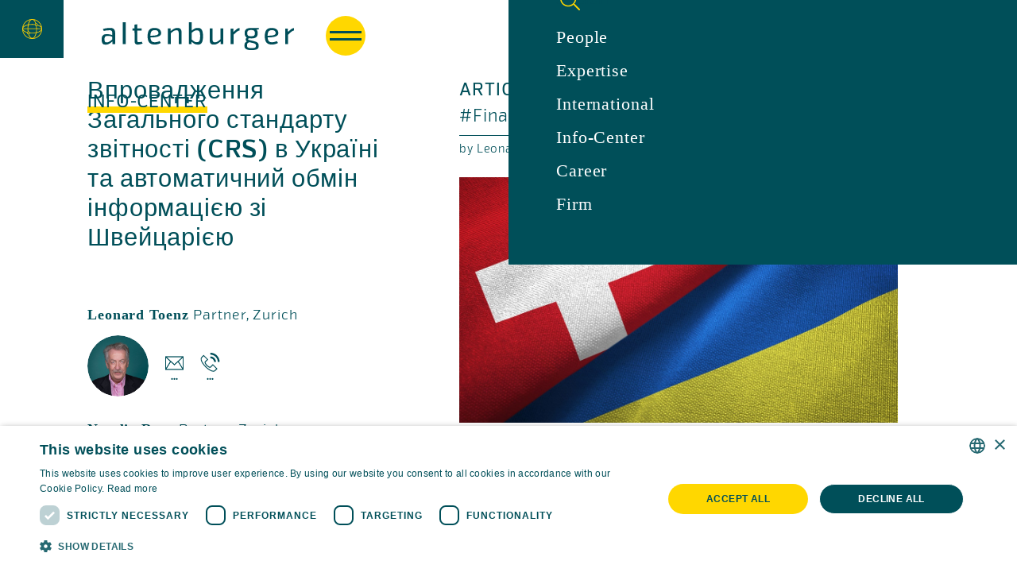

--- FILE ---
content_type: text/html; charset=utf-8
request_url: https://www.altenburger.ch/blog/vprovadzhennya-zagalnogo-standartu-zvitnosti-crs-v-ukrayini-ta-avtomatichniy-obmin-informaciieyu-zi-shveycariieyu
body_size: 15270
content:
<!DOCTYPE html><!-- Last Published: Tue Dec 23 2025 10:21:30 GMT+0000 (Coordinated Universal Time) --><html data-wf-domain="www.altenburger.ch" data-wf-page="5f305b4021c18628ab667d02" data-wf-site="5ee2325b4f503bfffd89d2ed" lang="en" data-wf-collection="5f305b4021c18653a9667d42" data-wf-item-slug="vprovadzhennya-zagalnogo-standartu-zvitnosti-crs-v-ukrayini-ta-avtomatichniy-obmin-informaciieyu-zi-shveycariieyu"><head><meta charset="utf-8"/><title>Впровадження Загального стандарту звітності (CRS) в Україні та автоматичний обмін інформацією зі Швейцарією</title><meta content="Загальний стандарт звітності або Common Reporting Standard (&quot;CRS&quot;) - це глобальний стандарт автоматичного обміну про фінансові рахунки для податкових цілей, розроблений Організацією економічного співробітництва та розвитку (&quot;ОЕСР&quot;)." name="description"/><meta content="Впровадження Загального стандарту звітності (CRS) в Україні та автоматичний обмін інформацією зі Швейцарією" property="og:title"/><meta content="Загальний стандарт звітності або Common Reporting Standard (&quot;CRS&quot;) - це глобальний стандарт автоматичного обміну про фінансові рахунки для податкових цілей, розроблений Організацією економічного співробітництва та розвитку (&quot;ОЕСР&quot;)." property="og:description"/><meta content="https://cdn.prod.website-files.com/5ee2325b4f503b301b89d304/64f83b73bdc38466a61d209f_iStock-1090081418%20small.jpg" property="og:image"/><meta content="Впровадження Загального стандарту звітності (CRS) в Україні та автоматичний обмін інформацією зі Швейцарією" property="twitter:title"/><meta content="Загальний стандарт звітності або Common Reporting Standard (&quot;CRS&quot;) - це глобальний стандарт автоматичного обміну про фінансові рахунки для податкових цілей, розроблений Організацією економічного співробітництва та розвитку (&quot;ОЕСР&quot;)." property="twitter:description"/><meta content="https://cdn.prod.website-files.com/5ee2325b4f503b301b89d304/64f83b73bdc38466a61d209f_iStock-1090081418%20small.jpg" property="twitter:image"/><meta property="og:type" content="website"/><meta content="summary_large_image" name="twitter:card"/><meta content="width=device-width, initial-scale=1" name="viewport"/><link href="https://cdn.prod.website-files.com/5ee2325b4f503bfffd89d2ed/css/altenburger.shared.313e147c6.min.css" rel="stylesheet" type="text/css"/><style>@media (max-width:991px) and (min-width:768px) {html.w-mod-js:not(.w-mod-ix) [data-w-id="17aef9c0-236e-7a49-81b4-ddd5853db2d4"] {-webkit-transform:translate3d(100vw, 0, 0) scale3d(1, 1, 1) rotateX(0) rotateY(0) rotateZ(0) skew(0, 0);-moz-transform:translate3d(100vw, 0, 0) scale3d(1, 1, 1) rotateX(0) rotateY(0) rotateZ(0) skew(0, 0);-ms-transform:translate3d(100vw, 0, 0) scale3d(1, 1, 1) rotateX(0) rotateY(0) rotateZ(0) skew(0, 0);transform:translate3d(100vw, 0, 0) scale3d(1, 1, 1) rotateX(0) rotateY(0) rotateZ(0) skew(0, 0);}}@media (max-width:767px) and (min-width:480px) {html.w-mod-js:not(.w-mod-ix) [data-w-id="17aef9c0-236e-7a49-81b4-ddd5853db2d4"] {-webkit-transform:translate3d(100vw, 0, 0) scale3d(1, 1, 1) rotateX(0) rotateY(0) rotateZ(0) skew(0, 0);-moz-transform:translate3d(100vw, 0, 0) scale3d(1, 1, 1) rotateX(0) rotateY(0) rotateZ(0) skew(0, 0);-ms-transform:translate3d(100vw, 0, 0) scale3d(1, 1, 1) rotateX(0) rotateY(0) rotateZ(0) skew(0, 0);transform:translate3d(100vw, 0, 0) scale3d(1, 1, 1) rotateX(0) rotateY(0) rotateZ(0) skew(0, 0);}}@media (max-width:479px) {html.w-mod-js:not(.w-mod-ix) [data-w-id="17aef9c0-236e-7a49-81b4-ddd5853db2d4"] {-webkit-transform:translate3d(100vw, 0, 0) scale3d(1, 1, 1) rotateX(0) rotateY(0) rotateZ(0) skew(0, 0);-moz-transform:translate3d(100vw, 0, 0) scale3d(1, 1, 1) rotateX(0) rotateY(0) rotateZ(0) skew(0, 0);-ms-transform:translate3d(100vw, 0, 0) scale3d(1, 1, 1) rotateX(0) rotateY(0) rotateZ(0) skew(0, 0);transform:translate3d(100vw, 0, 0) scale3d(1, 1, 1) rotateX(0) rotateY(0) rotateZ(0) skew(0, 0);}}</style><script type="text/javascript">!function(o,c){var n=c.documentElement,t=" w-mod-";n.className+=t+"js",("ontouchstart"in o||o.DocumentTouch&&c instanceof DocumentTouch)&&(n.className+=t+"touch")}(window,document);</script><link href="https://cdn.prod.website-files.com/5ee2325b4f503bfffd89d2ed/6077fc9e4e8d6b9f9beb954d_Favicon.png" rel="shortcut icon" type="image/x-icon"/><link href="https://cdn.prod.website-files.com/5ee2325b4f503bfffd89d2ed/6077fca23f60576ef25addef_Webclip.svg" rel="apple-touch-icon"/><link href="https://www.altenburger.ch/blog/vprovadzhennya-zagalnogo-standartu-zvitnosti-crs-v-ukrayini-ta-avtomatichniy-obmin-informaciieyu-zi-shveycariieyu" rel="canonical"/><script type="application/ld+json">
{
  "@context": "https://schema.org",
  "@type": "BlogPosting",
  "headline": " Впровадження Загального стандарту звітності (CRS) в Україні та автоматичний обмін інформацією зі Швейцарією",
  "name": " Впровадження Загального стандарту звітності (CRS) в Україні та автоматичний обмін інформацією зі Швейцарією",
  "description": "Загальний стандарт звітності або Common Reporting Standard (&quot;CRS&quot;) - це глобальний стандарт автоматичного обміну про фінансові рахунки для податкових цілей, розроблений Організацією економічного співробітництва та розвитку (&quot;ОЕСР&quot;). ",
  "datePublished": "2023-09-08T08:57:55.902Z",
  "dateModified": "2023-09-07T07:16:22.168Z",
  "image": {
    "@type": "ImageObject",
    "url": "https://cdn.prod.website-files.com/5ee2325b4f503b301b89d304/64f83b73bdc38466a61d209f_iStock-1090081418%20small.jpg"
  },
  "author": {
    "@type": "Organization",
    "name": "Altenburger Ltd legal + tax",
    "logo": {
      "@type": "ImageObject",
      "url": "https://cdn.prod.website-files.com/5ee2325b4f503bfffd89d2ed/5ee2325b4f503bcc2489d31d_altenburger_LOGO_Petrol.svg"
    }
  },
  "publisher": {
    "@type": "Organization",
    "name": "Altenburger Ltd legal + tax",
    "logo": {
      "@type": "ImageObject",
      "url": "https://cdn.prod.website-files.com/5ee2325b4f503bfffd89d2ed/5ee2325b4f503bcc2489d31d_altenburger_LOGO_Petrol.svg"
    },
    "url": "https://www.altenburger.ch/",
    "sameAs": [
      "https://www.linkedin.com/company/altenburger-ltd-legal---tax/"
    ]
  },
  "about": {
    "@type": "Thing",
    "name": "Tax"
  },
  "articleSection": "Article",
  "keywords": [
    "Tax",
    "Legal",
    "Altenburger",
    "Zurich"
  ]
}
</script><script async="" src="https://www.googletagmanager.com/gtag/js?id=UA-2182782-1"></script><script type="text/javascript">window.dataLayer = window.dataLayer || [];function gtag(){dataLayer.push(arguments);}gtag('js', new Date());gtag('config', 'UA-2182782-1', {'anonymize_ip': true});</script><script async="" src="https://www.googletagmanager.com/gtag/js?id=G-ZMJMH2V5R1"></script><script type="text/javascript">window.dataLayer = window.dataLayer || [];function gtag(){dataLayer.push(arguments);}gtag('set', 'developer_id.dZGVlNj', true);gtag('js', new Date());gtag('config', 'G-ZMJMH2V5R1');</script><script type="text/javascript" src="https://cdn.weglot.com/weglot.min.js"></script>
<script>
    Weglot.initialize({
        api_key: 'wg_6b731c42598a65c5447fcda77c0a9ef72',
      	remove_unused_link_hooks: true,
    });
</script>
<link href="https://cdn.prod.website-files.com/5ee2325b4f503bfffd89d2ed/655c8f6f7e9d042803e63860_altenburger_apple-touch-icon.png" rel="apple-touch-icon">
<meta name = "seobility" content = "201acdb22387e628601a04c256299790">
<style>

/* set glyphs g + e to itoya font */
body {
-moz-font-feature-settings: 'ss01' on;
-ms-font-feature-settings: 'ss01' on;
-o-font-feature-settings: 'ss01' on;
-webkit-font-feature-settings: 'ss01' on;
font-feature-settings: 'ss01' on;
  
/* optimize font rendering*/
-webkit-font-smoothing: antialiased;
-moz-osx-font-smoothing: grayscale;

/* smoth pagge transition*/
-webkit-animation: fadein 2s; /* Safari, Chrome and Opera > 12.1 */
       -moz-animation: fadein 2s; /* Firefox < 16 */
        -ms-animation: fadein 2s; /* Internet Explorer */
         -o-animation: fadein 2s; /* Opera < 12.1 */
            animation: fadein 2s;
}

@keyframes fadein {
    from { opacity: 0; }
    to   { opacity: 1; }
}

/* Firefox < 16 */
@-moz-keyframes fadein {
    from { opacity: 0; }
    to   { opacity: 1; }
}

/* Safari, Chrome and Opera > 12.1 */
@-webkit-keyframes fadein {
    from { opacity: 0; }
    to   { opacity: 1; }
}

/* Internet Explorer */
@-ms-keyframes fadein {
    from { opacity: 0; }
    to   { opacity: 1; }
}

/* Opera < 12.1 */
@-o-keyframes fadein {
    from { opacity: 0; }
    to   { opacity: 1; }
}
  
/* remove highlighting element on tap */
a {
  -webkit-tap-highlight-color: rgba(0,0,0,0);
  -webkit-tap-highlight-color: transparent; /* For some Androids */
}

/* change font on hidden element */
.webflow-button-2.w--current {
  font-family: Itoya, sans-serif;
}

@supports (-webkit-overflow-scrolling: touch) {
   input {
     font-size: 16px !important;
   }
}

/* Internet Explorer */
/* clear search styles from Internet Explorer */
input.hide-clear[type=search]::-ms-clear,
input.hide-clear[type=search]::-ms-reveal {
  display: none;
  width: 0;
  height: 0; 
}

input[type="search"]::-webkit-search-decoration,
input[type="search"]::-webkit-search-cancel-button,
input[type="search"]::-webkit-search-results-button,
input[type="search"]::-webkit-search-results-decoration {
  -webkit-appearance:none;
}

/* custom styling for Internet Explorer */
@media all and (-ms-high-contrast: none), (-ms-high-contrast: active) {
  .main-nav-wrapper {
  	position: fixed !important
    }
  .ie-devider {
    display: block !important
  	} 
  .portrait-image-circle {
    display: none
  }
  .info-center-loader {
    height: 0px !important;
    display: none !important;
  }
  .ie-latest-article-collection-list-wrapper {
    display: block !important
  }
  .info-center-wrapper {
    display: none !important
  }  
  .latest-article-image-wrapper {
    display: none
  }
  .ie-latest-article-image-wrapper {
    display: inline-block !important
  }

  .content-section-rich-text-block-all {
  	display: none
  }
  .content-section-rich-text-block-ie {
  	display: block !important
  }
  .ie-none {
    display: none
  }

  .left-side-nav-wrapper {
    display: none
  }
  } 

</style>

<script id="jetboost-script" type="text/javascript"> window.JETBOOST_SITE_ID = "ckue1xi0z0o1a0u0fhc3o28sm"; (function(d) { var s = d.createElement("script"); s.src = "https://cdn.jetboost.io/jetboost.js"; s.async = 1; d.getElementsByTagName("head")[0].appendChild(s); })(document); </script>

<!-- Google Tag Manager -->
<script>(function(w,d,s,l,i){w[l]=w[l]||[];w[l].push({'gtm.start':
new Date().getTime(),event:'gtm.js'});var f=d.getElementsByTagName(s)[0],
j=d.createElement(s),dl=l!='dataLayer'?'&l='+l:'';j.async=true;j.src=
'https://www.googletagmanager.com/gtm.js?id='+i+dl;f.parentNode.insertBefore(j,f);
})(window,document,'script','dataLayer','GTM-KFRZ5B3');</script>
<!-- End Google Tag Manager -->

<style>
.meta-image-wrapper {
-webkit-backface-visibility: hidden;
-moz-backface-visibility: hidden;
-webkit-transform: translate3d(0, 0, 0);
-moz-transform: translate3d(0, 0, 0)
}
</style></head><body class="body"><div class="main-nav-holder translate"><div scroll="both" class="nav-overlay"></div><div class="main-nav-inner-wrapper"><a title="logo" href="/" class="logo-wrapper w-inline-block w-clearfix"><img src="https://cdn.prod.website-files.com/5ee2325b4f503bfffd89d2ed/5ee2325b4f503bcc2489d31d_altenburger_LOGO_Petrol.svg" alt="altenburger tax and legal, switzerland, zurich, genf, geneva, lugano" class="logo logo-petrol logo-petrol-content-area"/></a><div scroll="both" data-w-id="17aef9c0-236e-7a49-81b4-ddd5853db2d1" class="menu-button"><div class="first-click"></div><div class="second-click"></div><div class="line-1 line-1-petrol"></div><div class="line-2 line-2-petrol"></div></div><div data-w-id="17aef9c0-236e-7a49-81b4-ddd5853db2d4" class="nav-menu menu tranlate"><div class="nav-wrapper"><div class="nav-head-wrapper"><div class="nav-head-details-wrapper"><a href="#Weglot-en" class="nav-head-link-wrapper weglot-link--active hidden w-inline-block"><div class="nav-head-link-text nav-head-link-text-language">E</div></a><a href="#Weglot-en" class="nav-head-link-wrapper hidden w-inline-block"><div class="nav-head-link-text nav-head-link-text-language">E</div></a><a href="#Weglot-en" class="nav-head-link-wrapper w-inline-block"><div class="nav-head-link-text nav-head-link-text-language">E</div></a><a href="#Weglot-de" class="nav-head-link-wrapper w-inline-block"><div class="nav-head-link-text nav-head-link-text-language">D</div></a><a href="#Weglot-fr" class="nav-head-link-wrapper w-inline-block"><div class="nav-head-link-text nav-head-link-text-language">F</div></a><a href="#Weglot-it" class="nav-head-link-wrapper w-inline-block"><div class="nav-head-link-text nav-head-link-text-language">I</div></a><a href="#Weglot-tw" class="nav-head-link-wrapper w-inline-block w-condition-invisible"><div class="nav-head-link-text nav-head-link-text-language">CN</div></a><a href="#Weglot-ru" class="nav-head-link-wrapper w-inline-block w-condition-invisible"><div class="nav-head-link-text nav-head-link-text-language">RU</div></a></div><div class="nav-head-details-wrapper-focus"><div class="focus-wrapper-menu"><div class="collection-list-wrapper-focus w-dyn-list"><div class="empty-state-9 w-dyn-empty"></div></div></div></div><div class="nav-head-details-wrapper nav-head-details-wrapper-vertical"><div class="nav-head-details-sections"><a href="/" class="nav-head-link-wrapper w-inline-block"><div class="nav-head-link-text nav-head-link-text-home">Home</div></a></div><div class="nav-head-details-sections"><a rel="noreferrer" href="https://www.linkedin.com/company/altenburger-ltd-legal---tax/" target="_blank" class="nav-head-link-wrapper w-inline-block"><div class="nav-head-link-text">LinkedIn</div></a><a href="/contact" class="nav-head-link-wrapper w-inline-block"><div class="nav-head-link-text">Contact</div></a></div></div></div><div class="nav-search"><form action="/search" data-w-id="17aef9c0-236e-7a49-81b4-ddd5853db306" style="width:35PX" class="search w-form"><div class="search-label-embed w-embed"><label for="main-nav-search">Seach</label></div><input class="nav_search-input w-input" maxlength="256" name="query" style="border-color:rgb(255,215,0)" placeholder="" type="search" id="main-nav-search" required=""/><input type="submit" class="search-button w-button" value=""/></form></div><div class="nav-main-wrapper"><a href="/people" class="nav-main-link-wrapper w-inline-block"><div class="naviagtion-link">People<br/></div></a><link rel="prefetch" href="/people"/><a href="/expertise" class="nav-main-link-wrapper w-inline-block"><div class="naviagtion-link">Expertise<br/></div></a><link rel="prefetch" href="/expertise"/><a href="/international" class="nav-main-link-wrapper w-inline-block"><div class="naviagtion-link">International<br/></div></a><link rel="prefetch" href="/international"/><a href="/blog" class="nav-main-link-wrapper w-inline-block"><div class="naviagtion-link">Info-Center<br/></div></a><link rel="prefetch" href="/blog"/><a href="/career" class="nav-main-link-wrapper w-inline-block"><div class="naviagtion-link">Career<br/></div></a><link rel="prefetch" href="/career"/><a href="/firm" class="nav-main-link-wrapper w-inline-block"><div class="naviagtion-link">Firm<br/></div></a><link rel="prefetch" href="/firm"/></div></div></div></div></div><div class="css-inline w-embed"><style>

/* -- custom second+ collection-items within multi-ref-field for authors */   
.people-contact-item:not(:first-child):before {
    content: ', ';
} /* set comma befor second+ authors */

/* -- custom second+ collection-items within multi-ref-field for authors */   
.latest-article-meta-autor-collection-list-item:not(:first-child):before {
    content: ', ';
} /* set comma befor second+ authors */

</style></div><div id="top" class="top-anchor-wrapper"></div><div class="main-wrapper main-wrapper-parallax main-wrapper-parallax-section people"><div class="left-side-nav-wrapper"><div class="globe-wrapper globe-wrapper-inner"><a href="#" class="globe-link w-inline-block"><img src="https://cdn.prod.website-files.com/5ee2325b4f503bfffd89d2ed/5ff43f6fbee80a08fdbeea5f_Globe_KLEIN_109.svg" alt="globe icon yellow" class="globe-icon"/></a></div></div><div class="main-section main-section-level-2"><div class="main-content"><div class="main-nav-wrapper main-nav-wrapper-subsite"><div class="main-nav-space-wrapper"><div class="main-nav-space-yellow"></div><div class="main-nav-space-white"></div></div><div class="main-nav-background-image-wrapper"><img src="https://cdn.prod.website-files.com/5ee2325b4f503bfffd89d2ed/6011bbde626e8634c14ca16e_G06_info-center_109_1.svg" alt=" Впровадження Загального стандарту звітності (CRS) в Україні та автоматичний обмін інформацією зі Швейцарією" class="main-nav-background-image man-nav-background-image-suubsite print-no"/></div><div class="main-nav-heading-holder main-nav-heading-holder-sticky"><div class="bredcrumb-nav-wrapper bredcrumb-nav-wrapper-sticky"><a href="/blog" class="breadcrumb-nav-anchor-link w-inline-block"><div class="breadcrumb-nav-anchor-link-inner-wrapper"><div class="breadcrumb-nav-anchor-link-text breadcrumb-nav-link-current-text-current breadcrumb-nav-link-current-text-current-home">Info-Center</div></div></a></div><div class="main-nav-devider-underline"></div></div></div><div class="main-content-wrapper main-content-wrapper-blog"><div id="portrait" class="content-section content-section-people"><div class="ie-devider ie-devider-subsite"></div><div class="content-section-block content-section-block-large-margin-top"><div class="main-content-inner-wrapper w-clearfix"><div class="content-section-left content-section-left-blog"><div class="content-section-heading-wrapper-blog"><h1 class="h1 h1-small"> Впровадження Загального стандарту звітності (CRS) в Україні та автоматичний обмін інформацією зі Швейцарією</h1></div><div class="print-no"><div class="post-authors-wrapper"><div class="post-authors-collection-wrapper w-dyn-list"><div role="list" class="post-authors-collection-list w-dyn-items"><div role="listitem" class="post-author-item w-dyn-item"><a href="/people/leonard-toenz" class="meta-contact-wrapper w-inline-block"><div class="heading-text-block heading-text-block-small-inline no-translation">Leonard Toenz</div><div class="heading-text-block heading-text-block-small-inline"> </div><div class="standard-text-block standard-text-block-small-inline no-translation">Partner</div><div class="standard-text-block standard-text-block-small-inline">, </div><div class="standard-text-block standard-text-block-small-inline">Zurich</div><div class="standard-text-block standard-text-block-small-inline w-condition-invisible">/</div><div class="standard-text-block standard-text-block-small-inline w-dyn-bind-empty"></div><div class="devider-small-1vw"></div></a><div class="meta-contact-details-wrapper"><a title="portraint" href="/people/leonard-toenz" class="meta-image-wrapper w-inline-block"><img alt="Leonard Toenz" src="https://cdn.prod.website-files.com/5ee2325b4f503b301b89d304/6079405d183fcb724f07c0ef_Toenz_sitting_portrait.jpg" class="meta-image"/></a><div class="meta-contact-inner-wrapper"><a title="email" href="mailto:toenz@altenburger.ch" class="meta-contact-icon-link w-inline-block"><img src="https://cdn.prod.website-files.com/5ee2325b4f503bfffd89d2ed/5ee2325b4f503b509e89d322_Footer_Mail_Petrol.svg" alt="By clicking on this logo you can email commercial Swiss law firm Altenburger legal + tax with offices in Zurich, Geneva and Lugano." class="meta-contact-icon-image"/></a><a href="tel:+41588102222" class="meta-contact-icon-link w-inline-block"><img src="https://cdn.prod.website-files.com/5ee2325b4f503bfffd89d2ed/5ee2325b4f503b300b89d354_Footer_Telefon_Petrol.svg" alt="Altenburger Tel" class="meta-contact-icon-image"/></a></div></div><div class="devider-smaller-2vw"></div></div><div role="listitem" class="post-author-item w-dyn-item"><a href="/people/natalia-roos" class="meta-contact-wrapper w-inline-block"><div class="heading-text-block heading-text-block-small-inline no-translation">Natalia Roos</div><div class="heading-text-block heading-text-block-small-inline"> </div><div class="standard-text-block standard-text-block-small-inline no-translation">Partner</div><div class="standard-text-block standard-text-block-small-inline">, </div><div class="standard-text-block standard-text-block-small-inline">Zurich</div><div class="standard-text-block standard-text-block-small-inline w-condition-invisible">/</div><div class="standard-text-block standard-text-block-small-inline w-dyn-bind-empty"></div><div class="devider-small-1vw"></div></a><div class="meta-contact-details-wrapper"><a title="portraint" href="/people/natalia-roos" class="meta-image-wrapper w-inline-block"><img alt="Natalia Roos" src="https://cdn.prod.website-files.com/5ee2325b4f503b301b89d304/60793f85748b851918729f94_Roos__sitting_portrait.jpg" class="meta-image"/></a><div class="meta-contact-inner-wrapper"><a title="email" href="mailto:roos@altenburger.ch" class="meta-contact-icon-link w-inline-block"><img src="https://cdn.prod.website-files.com/5ee2325b4f503bfffd89d2ed/5ee2325b4f503b509e89d322_Footer_Mail_Petrol.svg" alt="By clicking on this logo you can email commercial Swiss law firm Altenburger legal + tax with offices in Zurich, Geneva and Lugano." class="meta-contact-icon-image"/></a><a href="tel:+41588102222" class="meta-contact-icon-link w-inline-block"><img src="https://cdn.prod.website-files.com/5ee2325b4f503bfffd89d2ed/5ee2325b4f503b300b89d354_Footer_Telefon_Petrol.svg" alt="Altenburger Tel" class="meta-contact-icon-image"/></a></div></div><div class="devider-smaller-2vw"></div></div></div></div></div></div></div><div class="content-section-right"><div class="post-meta-wrapper print-no"><div class="post-meta post-meta-category no-translation">Article</div><div class="post-meta"> | </div><div class="post-meta pf-date">September 2023</div><div class="post-meta"> | </div><div class="topics-collection-list-wrapper w-dyn-list"><div role="list" class="topics-collection-list w-dyn-items"><div role="listitem" class="topics-collection-item w-dyn-item"><div class="post-meta"> #</div><div class="post-meta no-translation">Tax</div></div><div role="listitem" class="topics-collection-item w-dyn-item"><div class="post-meta"> #</div><div class="post-meta no-translation">International</div></div><div role="listitem" class="topics-collection-item w-dyn-item"><div class="post-meta"> #</div><div class="post-meta no-translation">Finance</div></div></div></div><div class="latest-article-devider"></div></div><div class="latest-article-autor-inner-wrapper latest-article-autor-inner-wrapper-service print-no"><div class="latest-article-meta latest-article-meta-author">by </div><div class="latest-article-meta latest-article-meta-author w-condition-invisible">Altenburger Team</div><div class="latest-article-meta-autor-collection-list-wrapper w-dyn-list"><div role="list" class="latest-article-meta-autor-collection-list w-dyn-items"><div role="listitem" class="latest-article-meta-autor-collection-list-item w-dyn-item"><div class="meta-autor-wrapper"><div class="latest-article-meta latest-article-meta-author first-letter-only no-translation">Leonard</div><div class="latest-article-meta latest-article-meta-author"> </div><div class="latest-article-meta latest-article-meta-author no-translation">Toenz</div></div></div><div role="listitem" class="latest-article-meta-autor-collection-list-item w-dyn-item"><div class="meta-autor-wrapper"><div class="latest-article-meta latest-article-meta-author first-letter-only no-translation">Natalia</div><div class="latest-article-meta latest-article-meta-author"> </div><div class="latest-article-meta latest-article-meta-author no-translation">Roos</div></div></div></div></div></div><div class="w-dyn-list"><div role="list" class="w-dyn-items"><div role="listitem" class="w-dyn-item"><div class="print-yes">Leonard Toenz</div></div><div role="listitem" class="w-dyn-item"><div class="print-yes">Natalia Roos</div></div></div></div><div class="devider-small-1vw"></div><img alt=" Впровадження Загального стандарту звітності (CRS) в Україні та автоматичний обмін інформацією зі Швейцарією" src="https://cdn.prod.website-files.com/5ee2325b4f503b301b89d304/64f83b73bdc38466a61d209f_iStock-1090081418%20small.jpg" loading="eager" sizes="100vw" srcset="https://cdn.prod.website-files.com/5ee2325b4f503b301b89d304/64f83b73bdc38466a61d209f_iStock-1090081418%20small-p-500.jpg 500w, https://cdn.prod.website-files.com/5ee2325b4f503b301b89d304/64f83b73bdc38466a61d209f_iStock-1090081418%20small-p-800.jpg 800w, https://cdn.prod.website-files.com/5ee2325b4f503b301b89d304/64f83b73bdc38466a61d209f_iStock-1090081418%20small-p-1080.jpg 1080w, https://cdn.prod.website-files.com/5ee2325b4f503b301b89d304/64f83b73bdc38466a61d209f_iStock-1090081418%20small.jpg 1200w" class="main-image"/><div class="devider-smaller-1vw"></div><div class="devider-smaller-2vw"></div><div class="element-wrapper"><div id="w-node-_08b4b17e-329c-793b-b62c-ea75cfa28479-ab667d02" class="downloads-wrapper print-no"><a href="/blog#newsletter" class="calltoaction-button newsletter w-button">sign up for updates!</a></div><div id="w-node-d9ebf978-94d7-d4fa-3c48-89c2374784f6-ab667d02" class="print-icon-link"><div class="html-embed-8 w-embed w-script"><script>var pfHeaderImgUrl = 'https://headstarterz.fra1.cdn.digitaloceanspaces.com/clients/altenburger/cv/altenburger_logo_cv.png';var pfHeaderTagline = '-';var pfdisableClickToDel = 1;var pfHideImages = 0;var pfImageDisplayStyle = 'right';var pfDisablePDF = 0;var pfDisableEmail = 1;var pfDisablePrint = 0;var pfCustomCSS = 'https://cdn.headstarterz.cc/assets/altenburger/altenburger_blogpost_printfriendly.css';var pfEncodeImages = 0;var pfShowHiddenContent = 0;var pfBtVersion='2';(function(){var js,pf;pf=document.createElement('script');pf.type='text/javascript';pf.src='//cdn.printfriendly.com/printfriendly.js';document.getElementsByTagName('head')[0].appendChild(pf)})();</script><a href="https://www.printfriendly.com" style="color:#004f59;text-decoration:none;" class="printfriendly" onclick="window.print();return false;" title="CV als PDF drucken"><img style="border:none;-webkit-box-shadow:none;box-shadow:none;" src="https://cdn.prod.website-files.com/5ee2325b4f503bfffd89d2ed/61fd27331f4b9933cded5866_Footer_PDF3_Petrol.svg" alt="Blog post als PDF drucken"/></a></div></div></div><div class="contact-details-inner-wrapper contact-details-inner-wrapper-mobile print-no"><div class="post-authors-collection-wrapper w-dyn-list"><div role="list" class="post-authors-collection-list w-dyn-items"><div role="listitem" class="post-author-item w-dyn-item"><a href="/people/leonard-toenz" class="meta-contact-wrapper w-inline-block"><div class="heading-text-block heading-text-block-small-inline no-translation">Leonard Toenz</div><div class="heading-text-block heading-text-block-small-inline"> </div><div class="standard-text-block standard-text-block-small-inline no-translation">Partner</div><div class="standard-text-block standard-text-block-small-inline">, </div><div class="standard-text-block standard-text-block-small-inline">Zurich</div><div class="standard-text-block standard-text-block-small-inline w-condition-invisible">/</div><div class="standard-text-block standard-text-block-small-inline w-dyn-bind-empty"></div><div class="devider-small-1vw"></div></a><div class="meta-contact-details-wrapper"><a href="/people/leonard-toenz" class="meta-image-wrapper w-inline-block"><img alt="Leonard Toenz" src="https://cdn.prod.website-files.com/5ee2325b4f503b301b89d304/6079405d183fcb724f07c0ef_Toenz_sitting_portrait.jpg" class="meta-image"/></a><div class="meta-contact-inner-wrapper"><a href="mailto:toenz@altenburger.ch" class="meta-contact-icon-link w-inline-block"><img src="https://cdn.prod.website-files.com/5ee2325b4f503bfffd89d2ed/5ee2325b4f503b509e89d322_Footer_Mail_Petrol.svg" alt="By clicking on this logo you can email commercial Swiss law firm Altenburger legal + tax with offices in Zurich, Geneva and Lugano." class="meta-contact-icon-image"/></a><a href="tel:+41588102222" class="meta-contact-icon-link w-inline-block"><img src="https://cdn.prod.website-files.com/5ee2325b4f503bfffd89d2ed/5ee2325b4f503b300b89d354_Footer_Telefon_Petrol.svg" alt="Altenburger Tel" class="meta-contact-icon-image"/></a></div></div></div><div role="listitem" class="post-author-item w-dyn-item"><a href="/people/natalia-roos" class="meta-contact-wrapper w-inline-block"><div class="heading-text-block heading-text-block-small-inline no-translation">Natalia Roos</div><div class="heading-text-block heading-text-block-small-inline"> </div><div class="standard-text-block standard-text-block-small-inline no-translation">Partner</div><div class="standard-text-block standard-text-block-small-inline">, </div><div class="standard-text-block standard-text-block-small-inline">Zurich</div><div class="standard-text-block standard-text-block-small-inline w-condition-invisible">/</div><div class="standard-text-block standard-text-block-small-inline w-dyn-bind-empty"></div><div class="devider-small-1vw"></div></a><div class="meta-contact-details-wrapper"><a href="/people/natalia-roos" class="meta-image-wrapper w-inline-block"><img alt="Natalia Roos" src="https://cdn.prod.website-files.com/5ee2325b4f503b301b89d304/60793f85748b851918729f94_Roos__sitting_portrait.jpg" class="meta-image"/></a><div class="meta-contact-inner-wrapper"><a href="mailto:roos@altenburger.ch" class="meta-contact-icon-link w-inline-block"><img src="https://cdn.prod.website-files.com/5ee2325b4f503bfffd89d2ed/5ee2325b4f503b509e89d322_Footer_Mail_Petrol.svg" alt="By clicking on this logo you can email commercial Swiss law firm Altenburger legal + tax with offices in Zurich, Geneva and Lugano." class="meta-contact-icon-image"/></a><a href="tel:+41588102222" class="meta-contact-icon-link w-inline-block"><img src="https://cdn.prod.website-files.com/5ee2325b4f503bfffd89d2ed/5ee2325b4f503b300b89d354_Footer_Telefon_Petrol.svg" alt="Altenburger Tel" class="meta-contact-icon-image"/></a></div></div></div></div></div></div><div class="print_date pf-date">September 2023</div><div class="devider-smaller-2vw"></div><div class="heading-text-block print-yes">Загальний стандарт звітності або Common Reporting Standard (&quot;CRS&quot;) - це глобальний стандарт автоматичного обміну про фінансові рахунки для податкових цілей, розроблений Організацією економічного співробітництва та розвитку (&quot;ОЕСР&quot;). </div><div class="print-yes">___<br/>‍</div><div class="devider-smaller-2vw"></div><div class="standard-rich-text-block standard-rich-text-block-small-wide w-richtext"><p>Основною метою CRS є створення спрощеного доступу компетентних органів до такої інформації для ефективного виявлення незадекларованих доходів податкових резидентів за межами країни їх резидентства та контролю за правильністю декларування доходів і сплати податків. CRS заохочує країни-учасниці отримувати інформацію від своїх фінансових установ та автоматично обмінюватися нею з іншими країнами на щорічній основі. Він визначає інформацію про фінансові рахунки, які підлягають обміну, фінансові установи, що мають подавати звітність, та описує загальні процедури перевірок, які повинні проводити фінансові установи.</p><p>Автоматичний обмін інформацією (&quot;<strong>AEOI</strong>&quot;), запроваджений ОЕСР як частина CRS, є міжнародним стандартом, який регулює, процедуру обміну інформацією, що стосується рахунків платників податків між податковими органами країн-учасниць. AEOI змінив податковий ландшафт. Станом на січень 2023 року понад 110 юрисдикцій беруть участь у міжнародному багатосторонньому автоматичному обміні інформацією про фінансові рахунки, включаючи всі країни-члени Європейського Союзу.</p><h2>Імплементація CRS в Україні</h2><p>CRS впроваджується в законодавство країн-учасниць на основі міжнародних угод та внутрішніх нормативно-правових актів. </p><p>Україна приєдналася до багатосторонньої угоди про Загальний стандарт звітності (далі - &quot;<strong>Угода про CRS</strong>&quot;) 19 серпня 2022 року. Процедура імплементації також вимагала внесення змін до Податкового кодексу України. Такі зміни набули чинності 28 квітня 2023 року. Цими змінами передбачено, що перший звітний період в Україні починається 1 липня 2023 року і закінчується 31 грудня 2023 року. Однак українські податкові органи зможуть отримати таку інформацію за весь 2023 рік. Українські фінансові установи зобов&#x27;язані подавати інформацію про свої звітні рахунки до українських податкових органів до 1 липня кожного року. Українські податкові органи обмінюватимуться інформацією з іншими державами-партнерами до 30 вересня кожного року. Перший обмін інформацією запланований на вересень 2024 року.</p><p>Відповідно до ухвалених норм, українські банки зобов&#x27;язані збирати інформацію про рахунки іноземних платників податків в Україні та передавати її українським податковим органам, які, в свою чергу, передаватимуть цю інформацію податковим органам відповідних країн, резидентами яких є власники та контролюючі особи власників фінансових рахунків. Українські податкові органи також отримуватимуть таку інформацію про українських платників податків від податкових органів країн-учасниць, які є сторонами відповідної міжнародної угоди.</p><h2>Інформація, що підлягає автоматичному обміну</h2><p>Автоматичному обміну підлягає наступна інформація:</p><ul role="list"><li>Ім&#x27;я/назва компанії власника рахунку</li><li>Дата народження, адреса</li><li>Податковий номер</li><li>Номер банківського рахунку</li><li>Залишок на кінець року</li><li>Загальний дохід від фінансових активів за звітний період</li></ul><p>AEOI вплине на велику кількість рахунків фізичних осіб, оскільки не встановлює мінімальних лімітів для рахунків і застосовується до будь-якого інвестора або власника рахунку, який є податковим резидентом країни-учасниці. </p><p>Із запровадженням AEOI українські податкові органи отримають детальну фінансову інформацію про рахунки українців, відкриті в іноземних фінансових установах, включаючи інформацію про українських бенефіціарів (контролерів) іноземних компаній та їхні рахунки.</p><p>Нові положення Податкового кодексу передбачають штрафні санкції за порушення стандарту CRS, які також можуть бути накладені на власників рахунків (наприклад, за навмисне подання документів з неправдивою інформацією). Він також передбачає спеціальну процедуру для українських податкових органів для надсилання податкового повідомлення безпосередньо нерезиденту. Однак поки що незрозуміло, як саме буде працювати ця процедура.</p><h2>Автоматичний обмін інформацією зі Швейцарією</h2><p>Законодавча база, необхідна для запровадження AEOI у Швейцарії, набула чинності 1 січня 2017 року. Для впровадження AEOI з окремими державами та територіями-партнерами необхідна двостороння активація відповідно до Багатосторонньої угоди компетентних органів про автоматичний обмін інформацією про фінансові рахунки (&quot;MCAA&quot; або &quot;Угода про AEOI&quot;) або спеціального двостороннього договору.</p><p>Для запровадження Угоди про AEOI з новими країнами-партнерами Федеральний Уряд Швейцарії повинен схвалити відповідну Федеральну Резолюцію, а нова країна-партнер повинна відповідати вимогам глобального стандарту, включаючи вимоги у сфері захисту даних, не пізніше, ніж до першого обміну інформацією про фінансові рахунки, що має бути перевірено в рамках механізму контролю за виконанням Угоди про AEOI.</p><p>Парламент Швейцарії схвалив резолюцію Федерального Уряду про запровадження автоматичного обміну інформацією про фінансові рахунки з Україною. Планується, що перший обмін інформацією має відбутися з 2024 року за умови, що Україна виконає вимоги стандарту AEOI. Однак правові, адміністративні та технічні рамки для забезпечення конфіденційності та безпеки даних в Україні ще не були переглянуті компетентним органом - Експертною групою Глобального форуму.</p><p>Поки триває військова агресія Росії проти України, перевірити, чи відповідає Україна вимогам для ефективного впровадження AEOI, буде неможливо. Тим не менш, Федеральний департамент фінансів Швейцарії підтримує продовження підготовчого процесу та постійно аналізує ситуацію, щоб мати змогу запровадити AEOI, коли ситуація дозволить це зробити. Федеральний Уряд Швейцарії має повідомити Секретаріат Координаційного органу Угоди про АЕОІ про дату, з якої розпочнеться автоматичний обмін інформацією з Україною.</p><h2>Рекомендація</h2><p>Правова база для автоматичного обміну інформацією між Україною та Швейцарією вже створена. Початок автоматичного обміну між двома країнами є лише питанням часу. Враховуючи складність процедури та тонкощі її застосування, платникам податків вже зараз варто оцінити вплив Угоди про AEOI на їхні бізнес та особисті інтереси і бути готовими до першого обміну інформацією.</p></div><div class="downloads-wrapper print-no"><a href="#" class="download-button w-condition-invisible w-button">Download (English)</a><a href="#" class="download-button de w-condition-invisible w-button">Download (German)</a><a href="#" class="download-button fr w-condition-invisible w-button">Download (French)</a><a href="#" class="download-button it w-condition-invisible w-button">Download (Italian)</a><a href="#" class="download-button ru w-condition-invisible w-button">Download (Russian)</a><a href="#" class="download-button cn w-condition-invisible w-button">Download (China)</a></div></div></div></div></div><div class="devider-standard-4vw"></div><div id="more" class="content-section content-section-more"><h2 class="h2 print-no">Related Services</h2><div class="circle-link-wrapper print-no"><a title="learn more" data-w-id="aa922e66-f7d1-2319-a8a1-34471cf81a72" href="/expertise/tax" class="circle-link no-translation w-inline-block"><div class="circle-inner-wrapper"><img src="https://cdn.prod.website-files.com/5ee2325b4f503bfffd89d2ed/5ee2325b4f503b2af889d32f_Menu_Pfeil_Petrol.svg" width="73.5" alt="circle arrow" class="content-section-circle-arrow"/><div style="-webkit-transform:translate3d(0, 0, 0) scale3d(1, 1, 1) rotateX(0) rotateY(0) rotateZ(0) skew(0, 0);-moz-transform:translate3d(0, 0, 0) scale3d(1, 1, 1) rotateX(0) rotateY(0) rotateZ(0) skew(0, 0);-ms-transform:translate3d(0, 0, 0) scale3d(1, 1, 1) rotateX(0) rotateY(0) rotateZ(0) skew(0, 0);transform:translate3d(0, 0, 0) scale3d(1, 1, 1) rotateX(0) rotateY(0) rotateZ(0) skew(0, 0)" class="circle-text">Tax</div></div></a><a data-w-id="d51be626-7dc2-dae1-7ccb-08dfd92e212d" href="/expertise/corporate-and-m-a" class="circle-link no-translation w-inline-block"><div class="circle-inner-wrapper"><img src="https://cdn.prod.website-files.com/5ee2325b4f503bfffd89d2ed/5ee2325b4f503b2af889d32f_Menu_Pfeil_Petrol.svg" width="73.5" alt="circle arrow" class="content-section-circle-arrow"/><div style="-webkit-transform:translate3d(0, 0, 0) scale3d(1, 1, 1) rotateX(0) rotateY(0) rotateZ(0) skew(0, 0);-moz-transform:translate3d(0, 0, 0) scale3d(1, 1, 1) rotateX(0) rotateY(0) rotateZ(0) skew(0, 0);-ms-transform:translate3d(0, 0, 0) scale3d(1, 1, 1) rotateX(0) rotateY(0) rotateZ(0) skew(0, 0);transform:translate3d(0, 0, 0) scale3d(1, 1, 1) rotateX(0) rotateY(0) rotateZ(0) skew(0, 0)" class="circle-text">Corporate and M&amp;A</div></div></a><a data-w-id="d87be929-ec14-0323-2dd1-f543906d600b" href="#" class="circle-link no-translation w-inline-block w-condition-invisible"><div class="circle-inner-wrapper"><img src="https://cdn.prod.website-files.com/5ee2325b4f503bfffd89d2ed/5ee2325b4f503b2af889d32f_Menu_Pfeil_Petrol.svg" width="73.5" alt="circle arrow" class="content-section-circle-arrow"/><div style="-webkit-transform:translate3d(0, 0, 0) scale3d(1, 1, 1) rotateX(0) rotateY(0) rotateZ(0) skew(0, 0);-moz-transform:translate3d(0, 0, 0) scale3d(1, 1, 1) rotateX(0) rotateY(0) rotateZ(0) skew(0, 0);-ms-transform:translate3d(0, 0, 0) scale3d(1, 1, 1) rotateX(0) rotateY(0) rotateZ(0) skew(0, 0);transform:translate3d(0, 0, 0) scale3d(1, 1, 1) rotateX(0) rotateY(0) rotateZ(0) skew(0, 0)" class="circle-text w-dyn-bind-empty"></div></div></a><a data-w-id="e68af923-96c7-d822-91ed-f9a04e3e9cbb" href="/blog" class="circle-link w-inline-block w-condition-invisible"><div class="circle-inner-wrapper"><img src="https://cdn.prod.website-files.com/5ee2325b4f503bfffd89d2ed/5ee2325b4f503b2af889d32f_Menu_Pfeil_Petrol.svg" width="73.5" alt="circle arrow" class="content-section-circle-arrow"/><div style="-webkit-transform:translate3d(0, 0, 0) scale3d(1, 1, 1) rotateX(0) rotateY(0) rotateZ(0) skew(0, 0);-moz-transform:translate3d(0, 0, 0) scale3d(1, 1, 1) rotateX(0) rotateY(0) rotateZ(0) skew(0, 0);-ms-transform:translate3d(0, 0, 0) scale3d(1, 1, 1) rotateX(0) rotateY(0) rotateZ(0) skew(0, 0);transform:translate3d(0, 0, 0) scale3d(1, 1, 1) rotateX(0) rotateY(0) rotateZ(0) skew(0, 0)" class="circle-text">Browse our latest Articles</div></div></a><a data-w-id="579e20c0-0062-f9d6-09c6-830098b36b34" href="/expertise" class="circle-link w-inline-block"><div class="circle-inner-wrapper"><img src="https://cdn.prod.website-files.com/5ee2325b4f503bfffd89d2ed/5ee2325b4f503b2af889d32f_Menu_Pfeil_Petrol.svg" width="73.5" alt="circle arrow" class="content-section-circle-arrow"/><div style="-webkit-transform:translate3d(0, 0, 0) scale3d(1, 1, 1) rotateX(0) rotateY(0) rotateZ(0) skew(0, 0);-moz-transform:translate3d(0, 0, 0) scale3d(1, 1, 1) rotateX(0) rotateY(0) rotateZ(0) skew(0, 0);-ms-transform:translate3d(0, 0, 0) scale3d(1, 1, 1) rotateX(0) rotateY(0) rotateZ(0) skew(0, 0);transform:translate3d(0, 0, 0) scale3d(1, 1, 1) rotateX(0) rotateY(0) rotateZ(0) skew(0, 0)" class="circle-text">Learn more about our Expertise</div></div></a><a data-w-id="67861769-2f4c-e6f1-38ba-2a6254b1027d" href="/firm" class="circle-link w-inline-block w-condition-invisible"><div class="circle-inner-wrapper"><img src="https://cdn.prod.website-files.com/5ee2325b4f503bfffd89d2ed/5ee2325b4f503b2af889d32f_Menu_Pfeil_Petrol.svg" width="73.5" alt="circle arrow" class="content-section-circle-arrow"/><div style="-webkit-transform:translate3d(0, 0, 0) scale3d(1, 1, 1) rotateX(0) rotateY(0) rotateZ(0) skew(0, 0);-moz-transform:translate3d(0, 0, 0) scale3d(1, 1, 1) rotateX(0) rotateY(0) rotateZ(0) skew(0, 0);-ms-transform:translate3d(0, 0, 0) scale3d(1, 1, 1) rotateX(0) rotateY(0) rotateZ(0) skew(0, 0);transform:translate3d(0, 0, 0) scale3d(1, 1, 1) rotateX(0) rotateY(0) rotateZ(0) skew(0, 0)" class="circle-text">Learn more about Altenburger</div></div></a></div><div class="devider-wide"></div></div></div></div><div class="main-footer"><div class="main-footer-wrapper"><div class="main-footer-content-wrapper"><div class="main-footer-column main-footer-column-left"><div class="main-footer-logo-wrapper"><a href="/" class="footer-logo-link w-inline-block"><img src="https://cdn.prod.website-files.com/5ee2325b4f503bfffd89d2ed/5ee2325b4f503bcc2489d31d_altenburger_LOGO_Petrol.svg" alt="Altenburger tax + legal, Logo" class="image-8"/></a></div><div class="main-footer-details-wrapper"><div class="footer-links-wrapper"><a href="#Weglot-en" class="footer-link-wrapper w-inline-block"><div class="footer-language-link-text">E</div></a><a href="#Weglot-de" class="footer-link-wrapper w-inline-block"><div class="footer-language-link-text">D</div></a><a href="#Weglot-fr" class="footer-link-wrapper w-inline-block"><div class="footer-language-link-text">F</div></a><a href="#Weglot-it" class="footer-link-wrapper w-inline-block"><div class="footer-language-link-text">I</div></a><a href="#Weglot-tw" class="footer-link-wrapper w-inline-block w-condition-invisible"><div class="footer-language-link-text">CN</div></a><a href="#Weglot-ru" class="footer-link-wrapper w-inline-block w-condition-invisible"><div class="footer-language-link-text">RU</div></a></div></div></div></div><div class="main-footer-content-wrapper right"><div class="main-footer-column"><div class="main-footer-links-wrapper"><div class="main-footer-links-inner-wrapper"><a data-w-id="a3e7cbcc-ca11-cdce-cd59-07cffce6be4f" href="/contact" class="main-footer-link w-inline-block"><div class="main-footer-link-text">Contact																											</div><div style="-webkit-transform:translate3d(0, 0, 0) scale3d(0, 1, 1) rotateX(0) rotateY(0) rotateZ(0) skew(0, 0);-moz-transform:translate3d(0, 0, 0) scale3d(0, 1, 1) rotateX(0) rotateY(0) rotateZ(0) skew(0, 0);-ms-transform:translate3d(0, 0, 0) scale3d(0, 1, 1) rotateX(0) rotateY(0) rotateZ(0) skew(0, 0);transform:translate3d(0, 0, 0) scale3d(0, 1, 1) rotateX(0) rotateY(0) rotateZ(0) skew(0, 0)" class="main-footer-link-underline"></div></a><a data-w-id="a3e7cbcc-ca11-cdce-cd59-07cffce6be57" href="/site-notice" class="main-footer-link w-inline-block"><div class="main-footer-link-text">Site Notice																											</div><div style="-webkit-transform:translate3d(0, 0, 0) scale3d(0, 1, 1) rotateX(0) rotateY(0) rotateZ(0) skew(0, 0);-moz-transform:translate3d(0, 0, 0) scale3d(0, 1, 1) rotateX(0) rotateY(0) rotateZ(0) skew(0, 0);-ms-transform:translate3d(0, 0, 0) scale3d(0, 1, 1) rotateX(0) rotateY(0) rotateZ(0) skew(0, 0);transform:translate3d(0, 0, 0) scale3d(0, 1, 1) rotateX(0) rotateY(0) rotateZ(0) skew(0, 0)" class="main-footer-link-underline"></div></a><a data-w-id="a3e7cbcc-ca11-cdce-cd59-07cffce6be5b" href="/data-privacy" class="main-footer-link w-inline-block"><div class="main-footer-link-text">Data Privacy																										</div><div style="-webkit-transform:translate3d(0, 0, 0) scale3d(0, 1, 1) rotateX(0) rotateY(0) rotateZ(0) skew(0, 0);-moz-transform:translate3d(0, 0, 0) scale3d(0, 1, 1) rotateX(0) rotateY(0) rotateZ(0) skew(0, 0);-ms-transform:translate3d(0, 0, 0) scale3d(0, 1, 1) rotateX(0) rotateY(0) rotateZ(0) skew(0, 0);transform:translate3d(0, 0, 0) scale3d(0, 1, 1) rotateX(0) rotateY(0) rotateZ(0) skew(0, 0)" class="main-footer-link-underline"></div></a></div></div><div class="main-footer-details-wrapper main-footer-details-wrapper-rigth"><a href="#top" title="go to top" class="main-footer-go-top-link w-inline-block"><img src="https://cdn.prod.website-files.com/5ee2325b4f503bfffd89d2ed/5ee2325b4f503b275489d314_Footer_Pfeil_Petrol.svg" width="36" alt="footer arrow go back to top" class="main-footer-go-top-icon"/></a><div class="main-footer-icons-wrapper"><a title="email" data-w-id="a3e7cbcc-ca11-cdce-cd59-07cffce6be63" href="#" class="main-footer-icon-link w-inline-block"><img src="https://cdn.prod.website-files.com/5ee2325b4f503bfffd89d2ed/5ee2325b4f503b509e89d322_Footer_Mail_Petrol.svg" width="36" alt="footer icon mail" class="main-footer-go-top-icon main-footer-icon-scale"/></a><a title="phone" data-w-id="a3e7cbcc-ca11-cdce-cd59-07cffce6be65" href="tel:+41588102222" class="main-footer-icon-link w-inline-block"><img src="https://cdn.prod.website-files.com/5ee2325b4f503bfffd89d2ed/5ee2325b4f503b300b89d354_Footer_Telefon_Petrol.svg" width="36" alt="footer icon telephone" class="main-footer-go-top-icon main-footer-icon-scale"/></a><a rel="noreferrer" title="linkedin" href="https://www.linkedin.com/company/altenburger-ltd-legal---tax/" target="_blank" class="main-footer-icon-link w-inline-block"><img src="https://cdn.prod.website-files.com/5ee2325b4f503bfffd89d2ed/5ee2325b4f503b111e89d371_Footer_LinkedIn_Petrol.svg" width="36" alt="footer icon linkedin" class="main-footer-go-top-icon main-footer-icon-scale"/></a></div></div></div></div></div></div></div></div><div class="overlay print-no"><div data-w-id="11389b29-88ff-aeb9-bc71-b67b8f2e972c" class="overlay-left-wrapper"><div class="overlay-close-wrapper"><div class="overlay-close-button"><div class="line-1 line-1-white line-1-white-overlay"></div><div class="line-2 line-1-white line-1-white-overlay"></div></div></div></div><div class="overlay-right-wrapper"><div class="overlay-devider-wrapper"><div class="overlay-devider ie-none"></div></div><div class="overlay-collection-list-wrapper w-dyn-list"><div role="list" class="overlay-collection-list w-dyn-items"><div role="listitem" class="overlay-collection-item w-dyn-item"><div class="overlay-location-inner-wrapper-content overlay-location-inner-wrapper-content-top"><div class="overlay-location-directions-wrapper"><img src="https://cdn.prod.website-files.com/5ee2325b4f503bfffd89d2ed/5ee2325b4f503b730389d316_Menu_Pfeil_Weiss.svg" alt="Geneva" class="overlay-location-directions-icon"/><div class="html-embed-2 w-embed w-script"><a href="javascript:void(0)" onclick="openPopup()" class="overlay-location-directions-link">Directions</a>
<script>
   function openPopup()
   {
   window.open('https://www.google.com/maps/embed?pb=!1m18!1m12!1m3!1d2761.5955675269006!2d6.151773415788473!3d46.198606192158934!2m3!1f0!2f0!3f0!3m2!1i1024!2i768!4f13.1!3m3!1m2!1s0x478c65331ddd66a5%3A0x217c657f742383d5!2sAltenburger%20Ltd%20Legal%20%2B%20Tax!5e0!3m2!1sen!2sch!4v1593164596882!5m2!1sen!2sch', 'Google-Maps', 'width=600,height=600')
   }
</script></div><a rel="noreferrer" data-w-id="11389b29-88ff-aeb9-bc71-b67b8f2e973a" href="https://goo.gl/maps/Nf2KBEkGXZ5p7MHq7" target="_blank" class="overlay-location-directions-link hidden">Directions</a></div><div class="overlay-location-titel">Geneva</div><div class="devider-standard-4vw"></div></div><div class="overlay-location-inner-wrapper-content"><div class="overlay-location-details-wrapper"><div class="devider-standard-4vw"></div><div class="overlay-location-details-inner-wrapper"><div class="overlay-location-rich-text no-translation w-richtext"><p>Altenburger Ltd legal + tax</p><p>Rue Rodolphe-Toepffer 11bis</p><p>1206 Geneva</p></div></div><div class="overlay-location-details-inner-wrapper overlay-location-details-inner-wrapper-margin-bottom"><div class="overlay-location-details-inner"><div class="overlay-location-detail">phone </div><a href="tel:+41588102233" class="overflow-location-detail-link">+41 58 810 22 33</a></div><div class="overlay-location-details-inner"><div class="overlay-location-detail">fax </div><a href="tel:+41588102235" class="overflow-location-detail-link">+41 58 810 22 35</a></div></div><div class="overlay-location-details-inner-wrapper"><a href="mailto:geneva@altenburger.ch" class="overflow-location-detail-link no-translation">geneva@altenburger.ch</a></div><div class="devider-small-1vw"></div><div class="overlay-location-details-inner-wrapper"><a title="email contact" href="mailto:geneva@altenburger.ch" class="social-media-wrapper w-inline-block"><img src="https://cdn.prod.website-files.com/5ee2325b4f503bfffd89d2ed/6062fc316c3562c1506a8764_Footer_Mail_white.svg" loading="lazy" width="47" height="60" alt="" class="social-media-icon"/></a><a title="phone contact" href="tel:+41588102233" class="social-media-wrapper w-inline-block"><img src="https://cdn.prod.website-files.com/5ee2325b4f503bfffd89d2ed/606251b55652c91351e19297_Footer_Telefon_white.svg" loading="lazy" width="42" height="61" alt="By clicking on this logo you can call commercial Swiss law firm Altenburger legal + tax with offices in Zurich, Geneva and Lugano." class="social-media-icon"/></a><a title="linkedin contact" rel="noreferrer" href="https://www.linkedin.com/company/altenburger-ltd-legal---tax" target="_blank" class="social-media-wrapper w-inline-block"><img src="https://cdn.prod.website-files.com/5ee2325b4f503bfffd89d2ed/6054ca19bcf5826b217466b2_LinkedIn_White.svg" loading="lazy" width="62" height="41" alt="This is the link to the LinkedIn profile of commercial Swiss law firm Altenburger legal + tax with offices in Zurich, Geneva and Lugano." class="social-media-icon"/></a></div></div></div></div><div role="listitem" class="overlay-collection-item w-dyn-item"><div class="overlay-location-inner-wrapper-content overlay-location-inner-wrapper-content-top"><div class="overlay-location-directions-wrapper"><img src="https://cdn.prod.website-files.com/5ee2325b4f503bfffd89d2ed/5ee2325b4f503b730389d316_Menu_Pfeil_Weiss.svg" alt="Lugano" class="overlay-location-directions-icon"/><div class="html-embed-2 w-embed w-script"><a href="javascript:void(0)" onclick="openPopup()" class="overlay-location-directions-link">Directions</a>
<script>
   function openPopup()
   {
   window.open('https://www.google.com/maps/embed?pb=!1m18!1m12!1m3!1d2771.256410836735!2d8.955129915783658!3d46.00607420514287!2m3!1f0!2f0!3f0!3m2!1i1024!2i768!4f13.1!3m3!1m2!1s0x47842d8e14517531%3A0xff959f0914071417!2sAltenburger%20Ltd%20Legal%20%2B%20Tax!5e0!3m2!1sen!2sch!4v1593164512834!5m2!1sen!2sch', 'Google-Maps', 'width=600,height=600')
   }
</script></div><a rel="noreferrer" data-w-id="11389b29-88ff-aeb9-bc71-b67b8f2e973a" href="https://goo.gl/maps/nzqKYZH5dLodJZGe8" target="_blank" class="overlay-location-directions-link hidden">Directions</a></div><div class="overlay-location-titel">Lugano</div><div class="devider-standard-4vw"></div></div><div class="overlay-location-inner-wrapper-content"><div class="overlay-location-details-wrapper"><div class="devider-standard-4vw"></div><div class="overlay-location-details-inner-wrapper"><div class="overlay-location-rich-text no-translation w-richtext"><p>Altenburger Ltd legal + tax</p><p>Via P. Lucchini 7</p><p>6900 Lugano</p></div></div><div class="overlay-location-details-inner-wrapper overlay-location-details-inner-wrapper-margin-bottom"><div class="overlay-location-details-inner"><div class="overlay-location-detail">phone </div><a href="tel:+41588102244" class="overflow-location-detail-link">+41 58 810 22 44</a></div><div class="overlay-location-details-inner"><div class="overlay-location-detail">fax </div><a href="tel:+41588102245" class="overflow-location-detail-link">+41 58 810 22 45</a></div></div><div class="overlay-location-details-inner-wrapper"><a href="mailto:lugano@altenburger.ch" class="overflow-location-detail-link no-translation">lugano@altenburger.ch</a></div><div class="devider-small-1vw"></div><div class="overlay-location-details-inner-wrapper"><a title="email contact" href="mailto:lugano@altenburger.ch" class="social-media-wrapper w-inline-block"><img src="https://cdn.prod.website-files.com/5ee2325b4f503bfffd89d2ed/6062fc316c3562c1506a8764_Footer_Mail_white.svg" loading="lazy" width="47" height="60" alt="" class="social-media-icon"/></a><a title="phone contact" href="tel:+41588102244" class="social-media-wrapper w-inline-block"><img src="https://cdn.prod.website-files.com/5ee2325b4f503bfffd89d2ed/606251b55652c91351e19297_Footer_Telefon_white.svg" loading="lazy" width="42" height="61" alt="By clicking on this logo you can call commercial Swiss law firm Altenburger legal + tax with offices in Zurich, Geneva and Lugano." class="social-media-icon"/></a><a title="linkedin contact" rel="noreferrer" href="https://www.linkedin.com/company/altenburger-ltd-legal---tax" target="_blank" class="social-media-wrapper w-inline-block"><img src="https://cdn.prod.website-files.com/5ee2325b4f503bfffd89d2ed/6054ca19bcf5826b217466b2_LinkedIn_White.svg" loading="lazy" width="62" height="41" alt="This is the link to the LinkedIn profile of commercial Swiss law firm Altenburger legal + tax with offices in Zurich, Geneva and Lugano." class="social-media-icon"/></a></div></div></div></div><div role="listitem" class="overlay-collection-item w-dyn-item"><div class="overlay-location-inner-wrapper-content overlay-location-inner-wrapper-content-top"><div class="overlay-location-directions-wrapper"><img src="https://cdn.prod.website-files.com/5ee2325b4f503bfffd89d2ed/5ee2325b4f503b730389d316_Menu_Pfeil_Weiss.svg" alt="Küsnacht-Zurich" class="overlay-location-directions-icon"/><div class="html-embed-2 w-embed w-script"><a href="javascript:void(0)" onclick="openPopup()" class="overlay-location-directions-link">Directions</a>
<script>
   function openPopup()
   {
   window.open('https://www.google.com/maps/embed?pb=!1m18!1m12!1m3!1d2704.3380512790777!2d8.572223415817017!3d47.32726891522504!2m3!1f0!2f0!3f0!3m2!1i1024!2i768!4f13.1!3m3!1m2!1s0x479aa701aaccd0c7%3A0xdd8bfab9ec0a09bf!2sALTENBURGER%20LTD%20legal%20%2B%20tax!5e0!3m2!1sen!2sch!4v1593164105662!5m2!1sen!2sch', 'Google-Maps', 'width=600,height=600')
   }
</script></div><a rel="noreferrer" data-w-id="11389b29-88ff-aeb9-bc71-b67b8f2e973a" href="https://goo.gl/maps/28oQ3L3wQJCGQoeU9" target="_blank" class="overlay-location-directions-link hidden">Directions</a></div><div class="overlay-location-titel">Zurich</div><div class="devider-standard-4vw"></div></div><div class="overlay-location-inner-wrapper-content"><div class="overlay-location-details-wrapper"><div class="devider-standard-4vw"></div><div class="overlay-location-details-inner-wrapper"><div class="overlay-location-rich-text no-translation w-richtext"><p>Altenburger Ltd legal + tax</p><p>Seestrasse 39</p><p>8700 Küsnacht-Zurich</p></div></div><div class="overlay-location-details-inner-wrapper overlay-location-details-inner-wrapper-margin-bottom"><div class="overlay-location-details-inner"><div class="overlay-location-detail">phone </div><a href="tel:+41588102222" class="overflow-location-detail-link">+41 58 810 22 22</a></div><div class="overlay-location-details-inner"><div class="overlay-location-detail">fax </div><a href="tel:+41588102225" class="overflow-location-detail-link">+41 58 810 22 25</a></div></div><div class="overlay-location-details-inner-wrapper"><a href="mailto:zurich@altenburger.ch" class="overflow-location-detail-link no-translation">zurich@altenburger.ch</a></div><div class="devider-small-1vw"></div><div class="overlay-location-details-inner-wrapper"><a title="email contact" href="mailto:zurich@altenburger.ch" class="social-media-wrapper w-inline-block"><img src="https://cdn.prod.website-files.com/5ee2325b4f503bfffd89d2ed/6062fc316c3562c1506a8764_Footer_Mail_white.svg" loading="lazy" width="47" height="60" alt="" class="social-media-icon"/></a><a title="phone contact" href="tel:+41588102222" class="social-media-wrapper w-inline-block"><img src="https://cdn.prod.website-files.com/5ee2325b4f503bfffd89d2ed/606251b55652c91351e19297_Footer_Telefon_white.svg" loading="lazy" width="42" height="61" alt="By clicking on this logo you can call commercial Swiss law firm Altenburger legal + tax with offices in Zurich, Geneva and Lugano." class="social-media-icon"/></a><a title="linkedin contact" rel="noreferrer" href="https://www.linkedin.com/company/altenburger-ltd-legal---tax" target="_blank" class="social-media-wrapper w-inline-block"><img src="https://cdn.prod.website-files.com/5ee2325b4f503bfffd89d2ed/6054ca19bcf5826b217466b2_LinkedIn_White.svg" loading="lazy" width="62" height="41" alt="This is the link to the LinkedIn profile of commercial Swiss law firm Altenburger legal + tax with offices in Zurich, Geneva and Lugano." class="social-media-icon"/></a></div></div></div></div></div></div></div></div><div class="google-tag-manager w-embed w-iframe"><!-- Google Tag Manager (noscript) -->
<noscript><iframe src="https://www.googletagmanager.com/ns.html?id=GTM-KFRZ5B3"
height="0" width="0" style="display:none;visibility:hidden"></iframe></noscript>
<!-- End Google Tag Manager (noscript) --></div><script src="https://d3e54v103j8qbb.cloudfront.net/js/jquery-3.5.1.min.dc5e7f18c8.js?site=5ee2325b4f503bfffd89d2ed" type="text/javascript" integrity="sha256-9/aliU8dGd2tb6OSsuzixeV4y/faTqgFtohetphbbj0=" crossorigin="anonymous"></script><script src="https://cdn.prod.website-files.com/5ee2325b4f503bfffd89d2ed/js/altenburger.schunk.36b8fb49256177c8.js" type="text/javascript"></script><script src="https://cdn.prod.website-files.com/5ee2325b4f503bfffd89d2ed/js/altenburger.schunk.0b89256e7fa63de1.js" type="text/javascript"></script><script src="https://cdn.prod.website-files.com/5ee2325b4f503bfffd89d2ed/js/altenburger.eb7975d8.0924c0cc091d580e.js" type="text/javascript"></script><script>
$(function() {
    $('body').find('*').each(function() {
        $(this).contents().filter(function() {
            return this.nodeType === 3; // Filter only text nodes
        }).each(function() {
            var text = $(this).text();
            var modifiedText = text.replace(/\[m\]/g, '').replace(/\[f\]/g, '');
            $(this).replaceWith(modifiedText);
        });
    });
});
</script>

<script>
// disable scroll when navigation is open
var Webflow = Webflow || [];
var $body = $(document.body);
var scrollPosition = 0;

Webflow.push(function() {
    $('[scroll=both]').on('click', function() {
        if ($body.css('overflow') != 'hidden') {
            var oldWidth = $body.innerWidth();
            scrollPosition = window.pageYOffset;
            $body.css('overflow', 'hidden');
        } else {
            $body.css('overflow', '');

            $(window).scrollTop(scrollPosition);
        }
    });
});


// remove static focus fage icon from menu if collection is empty
if (!$('.collection-item-focus').length) {
    $('.nav-head-details-wrapper-focus').hide();
}

// add no-follow attributeto rich-text-links
$('.w-richtext a').attr('rel','noreferrer')


</script>


<script src="https://cdn.jsdelivr.net/npm/js-cookie@2/src/js.cookie.min.js"></script>
<script>
var cookieName = 'meassgeIEClosed';

if(typeof Cookies.get(cookieName) !== 'undefined') {
$("#browser-detect").remove();
}

$('#close-message').on('click', function(){
Cookies.set(cookieName, 'ok', { expires: 7 });
})

</script>


<script>
document.addEventListener("DOMContentLoaded", function () {
  
  const hostname = window.location.hostname;

  // URLs
  const germanUrl  = "https://www.altenburger.ch/content/immobilienkauf-in-italien";
  const frenchUrl  = "https://www.altenburger.ch/content/achat-immobilier-en-italie";

  // Alle Links sammeln
  const links = document.querySelectorAll('a[href]');

  // DE → Link muss DE-Version sein
  if (hostname === "de.altenburger.ch") {
    links.forEach(link => {
      if (link.href === frenchUrl) {
        link.href = germanUrl;
      }
    });
  }

  // FR → Link muss FR-Version sein
  if (hostname === "fr.altenburger.ch") {
    links.forEach(link => {
      if (link.href === germanUrl) {
        link.href = frenchUrl;
      }
    });
  }

});
</script></body></html>

--- FILE ---
content_type: text/css
request_url: https://cdn.prod.website-files.com/5ee2325b4f503bfffd89d2ed/css/altenburger.shared.313e147c6.min.css
body_size: 25706
content:
html{-webkit-text-size-adjust:100%;-ms-text-size-adjust:100%;font-family:sans-serif}body{margin:0}article,aside,details,figcaption,figure,footer,header,hgroup,main,menu,nav,section,summary{display:block}audio,canvas,progress,video{vertical-align:baseline;display:inline-block}audio:not([controls]){height:0;display:none}[hidden],template{display:none}a{background-color:#0000}a:active,a:hover{outline:0}abbr[title]{border-bottom:1px dotted}b,strong{font-weight:700}dfn{font-style:italic}h1{margin:.67em 0;font-size:2em}mark{color:#000;background:#ff0}small{font-size:80%}sub,sup{vertical-align:baseline;font-size:75%;line-height:0;position:relative}sup{top:-.5em}sub{bottom:-.25em}img{border:0}svg:not(:root){overflow:hidden}hr{box-sizing:content-box;height:0}pre{overflow:auto}code,kbd,pre,samp{font-family:monospace;font-size:1em}button,input,optgroup,select,textarea{color:inherit;font:inherit;margin:0}button{overflow:visible}button,select{text-transform:none}button,html input[type=button],input[type=reset]{-webkit-appearance:button;cursor:pointer}button[disabled],html input[disabled]{cursor:default}button::-moz-focus-inner,input::-moz-focus-inner{border:0;padding:0}input{line-height:normal}input[type=checkbox],input[type=radio]{box-sizing:border-box;padding:0}input[type=number]::-webkit-inner-spin-button,input[type=number]::-webkit-outer-spin-button{height:auto}input[type=search]{-webkit-appearance:none}input[type=search]::-webkit-search-cancel-button,input[type=search]::-webkit-search-decoration{-webkit-appearance:none}legend{border:0;padding:0}textarea{overflow:auto}optgroup{font-weight:700}table{border-collapse:collapse;border-spacing:0}td,th{padding:0}@font-face{font-family:webflow-icons;src:url([data-uri])format("truetype");font-weight:400;font-style:normal}[class^=w-icon-],[class*=\ w-icon-]{speak:none;font-variant:normal;text-transform:none;-webkit-font-smoothing:antialiased;-moz-osx-font-smoothing:grayscale;font-style:normal;font-weight:400;line-height:1;font-family:webflow-icons!important}.w-icon-slider-right:before{content:""}.w-icon-slider-left:before{content:""}.w-icon-nav-menu:before{content:""}.w-icon-arrow-down:before,.w-icon-dropdown-toggle:before{content:""}.w-icon-file-upload-remove:before{content:""}.w-icon-file-upload-icon:before{content:""}*{box-sizing:border-box}html{height:100%}body{color:#333;background-color:#fff;min-height:100%;margin:0;font-family:Arial,sans-serif;font-size:14px;line-height:20px}img{vertical-align:middle;max-width:100%;display:inline-block}html.w-mod-touch *{background-attachment:scroll!important}.w-block{display:block}.w-inline-block{max-width:100%;display:inline-block}.w-clearfix:before,.w-clearfix:after{content:" ";grid-area:1/1/2/2;display:table}.w-clearfix:after{clear:both}.w-hidden{display:none}.w-button{color:#fff;line-height:inherit;cursor:pointer;background-color:#3898ec;border:0;border-radius:0;padding:9px 15px;text-decoration:none;display:inline-block}input.w-button{-webkit-appearance:button}html[data-w-dynpage] [data-w-cloak]{color:#0000!important}.w-code-block{margin:unset}pre.w-code-block code{all:inherit}.w-optimization{display:contents}.w-webflow-badge,.w-webflow-badge>img{box-sizing:unset;width:unset;height:unset;max-height:unset;max-width:unset;min-height:unset;min-width:unset;margin:unset;padding:unset;float:unset;clear:unset;border:unset;border-radius:unset;background:unset;background-image:unset;background-position:unset;background-size:unset;background-repeat:unset;background-origin:unset;background-clip:unset;background-attachment:unset;background-color:unset;box-shadow:unset;transform:unset;direction:unset;font-family:unset;font-weight:unset;color:unset;font-size:unset;line-height:unset;font-style:unset;font-variant:unset;text-align:unset;letter-spacing:unset;-webkit-text-decoration:unset;text-decoration:unset;text-indent:unset;text-transform:unset;list-style-type:unset;text-shadow:unset;vertical-align:unset;cursor:unset;white-space:unset;word-break:unset;word-spacing:unset;word-wrap:unset;transition:unset}.w-webflow-badge{white-space:nowrap;cursor:pointer;box-shadow:0 0 0 1px #0000001a,0 1px 3px #0000001a;visibility:visible!important;opacity:1!important;z-index:2147483647!important;color:#aaadb0!important;overflow:unset!important;background-color:#fff!important;border-radius:3px!important;width:auto!important;height:auto!important;margin:0!important;padding:6px!important;font-size:12px!important;line-height:14px!important;text-decoration:none!important;display:inline-block!important;position:fixed!important;inset:auto 12px 12px auto!important;transform:none!important}.w-webflow-badge>img{position:unset;visibility:unset!important;opacity:1!important;vertical-align:middle!important;display:inline-block!important}h1,h2,h3,h4,h5,h6{margin-bottom:10px;font-weight:700}h1{margin-top:20px;font-size:38px;line-height:44px}h2{margin-top:20px;font-size:32px;line-height:36px}h3{margin-top:20px;font-size:24px;line-height:30px}h4{margin-top:10px;font-size:18px;line-height:24px}h5{margin-top:10px;font-size:14px;line-height:20px}h6{margin-top:10px;font-size:12px;line-height:18px}p{margin-top:0;margin-bottom:10px}blockquote{border-left:5px solid #e2e2e2;margin:0 0 10px;padding:10px 20px;font-size:18px;line-height:22px}figure{margin:0 0 10px}figcaption{text-align:center;margin-top:5px}ul,ol{margin-top:0;margin-bottom:10px;padding-left:40px}.w-list-unstyled{padding-left:0;list-style:none}.w-embed:before,.w-embed:after{content:" ";grid-area:1/1/2/2;display:table}.w-embed:after{clear:both}.w-video{width:100%;padding:0;position:relative}.w-video iframe,.w-video object,.w-video embed{border:none;width:100%;height:100%;position:absolute;top:0;left:0}fieldset{border:0;margin:0;padding:0}button,[type=button],[type=reset]{cursor:pointer;-webkit-appearance:button;border:0}.w-form{margin:0 0 15px}.w-form-done{text-align:center;background-color:#ddd;padding:20px;display:none}.w-form-fail{background-color:#ffdede;margin-top:10px;padding:10px;display:none}label{margin-bottom:5px;font-weight:700;display:block}.w-input,.w-select{color:#333;vertical-align:middle;background-color:#fff;border:1px solid #ccc;width:100%;height:38px;margin-bottom:10px;padding:8px 12px;font-size:14px;line-height:1.42857;display:block}.w-input::placeholder,.w-select::placeholder{color:#999}.w-input:focus,.w-select:focus{border-color:#3898ec;outline:0}.w-input[disabled],.w-select[disabled],.w-input[readonly],.w-select[readonly],fieldset[disabled] .w-input,fieldset[disabled] .w-select{cursor:not-allowed}.w-input[disabled]:not(.w-input-disabled),.w-select[disabled]:not(.w-input-disabled),.w-input[readonly],.w-select[readonly],fieldset[disabled]:not(.w-input-disabled) .w-input,fieldset[disabled]:not(.w-input-disabled) .w-select{background-color:#eee}textarea.w-input,textarea.w-select{height:auto}.w-select{background-color:#f3f3f3}.w-select[multiple]{height:auto}.w-form-label{cursor:pointer;margin-bottom:0;font-weight:400;display:inline-block}.w-radio{margin-bottom:5px;padding-left:20px;display:block}.w-radio:before,.w-radio:after{content:" ";grid-area:1/1/2/2;display:table}.w-radio:after{clear:both}.w-radio-input{float:left;margin:3px 0 0 -20px;line-height:normal}.w-file-upload{margin-bottom:10px;display:block}.w-file-upload-input{opacity:0;z-index:-100;width:.1px;height:.1px;position:absolute;overflow:hidden}.w-file-upload-default,.w-file-upload-uploading,.w-file-upload-success{color:#333;display:inline-block}.w-file-upload-error{margin-top:10px;display:block}.w-file-upload-default.w-hidden,.w-file-upload-uploading.w-hidden,.w-file-upload-error.w-hidden,.w-file-upload-success.w-hidden{display:none}.w-file-upload-uploading-btn{cursor:pointer;background-color:#fafafa;border:1px solid #ccc;margin:0;padding:8px 12px;font-size:14px;font-weight:400;display:flex}.w-file-upload-file{background-color:#fafafa;border:1px solid #ccc;flex-grow:1;justify-content:space-between;margin:0;padding:8px 9px 8px 11px;display:flex}.w-file-upload-file-name{font-size:14px;font-weight:400;display:block}.w-file-remove-link{cursor:pointer;width:auto;height:auto;margin-top:3px;margin-left:10px;padding:3px;display:block}.w-icon-file-upload-remove{margin:auto;font-size:10px}.w-file-upload-error-msg{color:#ea384c;padding:2px 0;display:inline-block}.w-file-upload-info{padding:0 12px;line-height:38px;display:inline-block}.w-file-upload-label{cursor:pointer;background-color:#fafafa;border:1px solid #ccc;margin:0;padding:8px 12px;font-size:14px;font-weight:400;display:inline-block}.w-icon-file-upload-icon,.w-icon-file-upload-uploading{width:20px;margin-right:8px;display:inline-block}.w-icon-file-upload-uploading{height:20px}.w-container{max-width:940px;margin-left:auto;margin-right:auto}.w-container:before,.w-container:after{content:" ";grid-area:1/1/2/2;display:table}.w-container:after{clear:both}.w-container .w-row{margin-left:-10px;margin-right:-10px}.w-row:before,.w-row:after{content:" ";grid-area:1/1/2/2;display:table}.w-row:after{clear:both}.w-row .w-row{margin-left:0;margin-right:0}.w-col{float:left;width:100%;min-height:1px;padding-left:10px;padding-right:10px;position:relative}.w-col .w-col{padding-left:0;padding-right:0}.w-col-1{width:8.33333%}.w-col-2{width:16.6667%}.w-col-3{width:25%}.w-col-4{width:33.3333%}.w-col-5{width:41.6667%}.w-col-6{width:50%}.w-col-7{width:58.3333%}.w-col-8{width:66.6667%}.w-col-9{width:75%}.w-col-10{width:83.3333%}.w-col-11{width:91.6667%}.w-col-12{width:100%}.w-hidden-main{display:none!important}@media screen and (max-width:991px){.w-container{max-width:728px}.w-hidden-main{display:inherit!important}.w-hidden-medium{display:none!important}.w-col-medium-1{width:8.33333%}.w-col-medium-2{width:16.6667%}.w-col-medium-3{width:25%}.w-col-medium-4{width:33.3333%}.w-col-medium-5{width:41.6667%}.w-col-medium-6{width:50%}.w-col-medium-7{width:58.3333%}.w-col-medium-8{width:66.6667%}.w-col-medium-9{width:75%}.w-col-medium-10{width:83.3333%}.w-col-medium-11{width:91.6667%}.w-col-medium-12{width:100%}.w-col-stack{width:100%;left:auto;right:auto}}@media screen and (max-width:767px){.w-hidden-main,.w-hidden-medium{display:inherit!important}.w-hidden-small{display:none!important}.w-row,.w-container .w-row{margin-left:0;margin-right:0}.w-col{width:100%;left:auto;right:auto}.w-col-small-1{width:8.33333%}.w-col-small-2{width:16.6667%}.w-col-small-3{width:25%}.w-col-small-4{width:33.3333%}.w-col-small-5{width:41.6667%}.w-col-small-6{width:50%}.w-col-small-7{width:58.3333%}.w-col-small-8{width:66.6667%}.w-col-small-9{width:75%}.w-col-small-10{width:83.3333%}.w-col-small-11{width:91.6667%}.w-col-small-12{width:100%}}@media screen and (max-width:479px){.w-container{max-width:none}.w-hidden-main,.w-hidden-medium,.w-hidden-small{display:inherit!important}.w-hidden-tiny{display:none!important}.w-col{width:100%}.w-col-tiny-1{width:8.33333%}.w-col-tiny-2{width:16.6667%}.w-col-tiny-3{width:25%}.w-col-tiny-4{width:33.3333%}.w-col-tiny-5{width:41.6667%}.w-col-tiny-6{width:50%}.w-col-tiny-7{width:58.3333%}.w-col-tiny-8{width:66.6667%}.w-col-tiny-9{width:75%}.w-col-tiny-10{width:83.3333%}.w-col-tiny-11{width:91.6667%}.w-col-tiny-12{width:100%}}.w-widget{position:relative}.w-widget-map{width:100%;height:400px}.w-widget-map label{width:auto;display:inline}.w-widget-map img{max-width:inherit}.w-widget-map .gm-style-iw{text-align:center}.w-widget-map .gm-style-iw>button{display:none!important}.w-widget-twitter{overflow:hidden}.w-widget-twitter-count-shim{vertical-align:top;text-align:center;background:#fff;border:1px solid #758696;border-radius:3px;width:28px;height:20px;display:inline-block;position:relative}.w-widget-twitter-count-shim *{pointer-events:none;-webkit-user-select:none;user-select:none}.w-widget-twitter-count-shim .w-widget-twitter-count-inner{text-align:center;color:#999;font-family:serif;font-size:15px;line-height:12px;position:relative}.w-widget-twitter-count-shim .w-widget-twitter-count-clear{display:block;position:relative}.w-widget-twitter-count-shim.w--large{width:36px;height:28px}.w-widget-twitter-count-shim.w--large .w-widget-twitter-count-inner{font-size:18px;line-height:18px}.w-widget-twitter-count-shim:not(.w--vertical){margin-left:5px;margin-right:8px}.w-widget-twitter-count-shim:not(.w--vertical).w--large{margin-left:6px}.w-widget-twitter-count-shim:not(.w--vertical):before,.w-widget-twitter-count-shim:not(.w--vertical):after{content:" ";pointer-events:none;border:solid #0000;width:0;height:0;position:absolute;top:50%;left:0}.w-widget-twitter-count-shim:not(.w--vertical):before{border-width:4px;border-color:#75869600 #5d6c7b #75869600 #75869600;margin-top:-4px;margin-left:-9px}.w-widget-twitter-count-shim:not(.w--vertical).w--large:before{border-width:5px;margin-top:-5px;margin-left:-10px}.w-widget-twitter-count-shim:not(.w--vertical):after{border-width:4px;border-color:#fff0 #fff #fff0 #fff0;margin-top:-4px;margin-left:-8px}.w-widget-twitter-count-shim:not(.w--vertical).w--large:after{border-width:5px;margin-top:-5px;margin-left:-9px}.w-widget-twitter-count-shim.w--vertical{width:61px;height:33px;margin-bottom:8px}.w-widget-twitter-count-shim.w--vertical:before,.w-widget-twitter-count-shim.w--vertical:after{content:" ";pointer-events:none;border:solid #0000;width:0;height:0;position:absolute;top:100%;left:50%}.w-widget-twitter-count-shim.w--vertical:before{border-width:5px;border-color:#5d6c7b #75869600 #75869600;margin-left:-5px}.w-widget-twitter-count-shim.w--vertical:after{border-width:4px;border-color:#fff #fff0 #fff0;margin-left:-4px}.w-widget-twitter-count-shim.w--vertical .w-widget-twitter-count-inner{font-size:18px;line-height:22px}.w-widget-twitter-count-shim.w--vertical.w--large{width:76px}.w-background-video{color:#fff;height:500px;position:relative;overflow:hidden}.w-background-video>video{object-fit:cover;z-index:-100;background-position:50%;background-size:cover;width:100%;height:100%;margin:auto;position:absolute;inset:-100%}.w-background-video>video::-webkit-media-controls-start-playback-button{-webkit-appearance:none;display:none!important}.w-background-video--control{background-color:#0000;padding:0;position:absolute;bottom:1em;right:1em}.w-background-video--control>[hidden]{display:none!important}.w-slider{text-align:center;clear:both;-webkit-tap-highlight-color:#0000;tap-highlight-color:#0000;background:#ddd;height:300px;position:relative}.w-slider-mask{z-index:1;white-space:nowrap;height:100%;display:block;position:relative;left:0;right:0;overflow:hidden}.w-slide{vertical-align:top;white-space:normal;text-align:left;width:100%;height:100%;display:inline-block;position:relative}.w-slider-nav{z-index:2;text-align:center;-webkit-tap-highlight-color:#0000;tap-highlight-color:#0000;height:40px;margin:auto;padding-top:10px;position:absolute;inset:auto 0 0}.w-slider-nav.w-round>div{border-radius:100%}.w-slider-nav.w-num>div{font-size:inherit;line-height:inherit;width:auto;height:auto;padding:.2em .5em}.w-slider-nav.w-shadow>div{box-shadow:0 0 3px #3336}.w-slider-nav-invert{color:#fff}.w-slider-nav-invert>div{background-color:#2226}.w-slider-nav-invert>div.w-active{background-color:#222}.w-slider-dot{cursor:pointer;background-color:#fff6;width:1em;height:1em;margin:0 3px .5em;transition:background-color .1s,color .1s;display:inline-block;position:relative}.w-slider-dot.w-active{background-color:#fff}.w-slider-dot:focus{outline:none;box-shadow:0 0 0 2px #fff}.w-slider-dot:focus.w-active{box-shadow:none}.w-slider-arrow-left,.w-slider-arrow-right{cursor:pointer;color:#fff;-webkit-tap-highlight-color:#0000;tap-highlight-color:#0000;-webkit-user-select:none;user-select:none;width:80px;margin:auto;font-size:40px;position:absolute;inset:0;overflow:hidden}.w-slider-arrow-left [class^=w-icon-],.w-slider-arrow-right [class^=w-icon-],.w-slider-arrow-left [class*=\ w-icon-],.w-slider-arrow-right [class*=\ w-icon-]{position:absolute}.w-slider-arrow-left:focus,.w-slider-arrow-right:focus{outline:0}.w-slider-arrow-left{z-index:3;right:auto}.w-slider-arrow-right{z-index:4;left:auto}.w-icon-slider-left,.w-icon-slider-right{width:1em;height:1em;margin:auto;inset:0}.w-slider-aria-label{clip:rect(0 0 0 0);border:0;width:1px;height:1px;margin:-1px;padding:0;position:absolute;overflow:hidden}.w-slider-force-show{display:block!important}.w-dropdown{text-align:left;z-index:900;margin-left:auto;margin-right:auto;display:inline-block;position:relative}.w-dropdown-btn,.w-dropdown-toggle,.w-dropdown-link{vertical-align:top;color:#222;text-align:left;white-space:nowrap;margin-left:auto;margin-right:auto;padding:20px;text-decoration:none;position:relative}.w-dropdown-toggle{-webkit-user-select:none;user-select:none;cursor:pointer;padding-right:40px;display:inline-block}.w-dropdown-toggle:focus{outline:0}.w-icon-dropdown-toggle{width:1em;height:1em;margin:auto 20px auto auto;position:absolute;top:0;bottom:0;right:0}.w-dropdown-list{background:#ddd;min-width:100%;display:none;position:absolute}.w-dropdown-list.w--open{display:block}.w-dropdown-link{color:#222;padding:10px 20px;display:block}.w-dropdown-link.w--current{color:#0082f3}.w-dropdown-link:focus{outline:0}@media screen and (max-width:767px){.w-nav-brand{padding-left:10px}}.w-lightbox-backdrop{cursor:auto;letter-spacing:normal;text-indent:0;text-shadow:none;text-transform:none;visibility:visible;white-space:normal;word-break:normal;word-spacing:normal;word-wrap:normal;color:#fff;text-align:center;z-index:2000;opacity:0;-webkit-user-select:none;-moz-user-select:none;-webkit-tap-highlight-color:transparent;background:#000000e6;outline:0;font-family:Helvetica Neue,Helvetica,Ubuntu,Segoe UI,Verdana,sans-serif;font-size:17px;font-style:normal;font-weight:300;line-height:1.2;list-style:disc;position:fixed;inset:0;-webkit-transform:translate(0)}.w-lightbox-backdrop,.w-lightbox-container{-webkit-overflow-scrolling:touch;height:100%;overflow:auto}.w-lightbox-content{height:100vh;position:relative;overflow:hidden}.w-lightbox-view{opacity:0;width:100vw;height:100vh;position:absolute}.w-lightbox-view:before{content:"";height:100vh}.w-lightbox-group,.w-lightbox-group .w-lightbox-view,.w-lightbox-group .w-lightbox-view:before{height:86vh}.w-lightbox-frame,.w-lightbox-view:before{vertical-align:middle;display:inline-block}.w-lightbox-figure{margin:0;position:relative}.w-lightbox-group .w-lightbox-figure{cursor:pointer}.w-lightbox-img{width:auto;max-width:none;height:auto}.w-lightbox-image{float:none;max-width:100vw;max-height:100vh;display:block}.w-lightbox-group .w-lightbox-image{max-height:86vh}.w-lightbox-caption{text-align:left;text-overflow:ellipsis;white-space:nowrap;background:#0006;padding:.5em 1em;position:absolute;bottom:0;left:0;right:0;overflow:hidden}.w-lightbox-embed{width:100%;height:100%;position:absolute;inset:0}.w-lightbox-control{cursor:pointer;background-position:50%;background-repeat:no-repeat;background-size:24px;width:4em;transition:all .3s;position:absolute;top:0}.w-lightbox-left{background-image:url([data-uri]);display:none;bottom:0;left:0}.w-lightbox-right{background-image:url([data-uri]);display:none;bottom:0;right:0}.w-lightbox-close{background-image:url([data-uri]);background-size:18px;height:2.6em;right:0}.w-lightbox-strip{white-space:nowrap;padding:0 1vh;line-height:0;position:absolute;bottom:0;left:0;right:0;overflow:auto hidden}.w-lightbox-item{box-sizing:content-box;cursor:pointer;width:10vh;padding:2vh 1vh;display:inline-block;-webkit-transform:translate(0,0)}.w-lightbox-active{opacity:.3}.w-lightbox-thumbnail{background:#222;height:10vh;position:relative;overflow:hidden}.w-lightbox-thumbnail-image{position:absolute;top:0;left:0}.w-lightbox-thumbnail .w-lightbox-tall{width:100%;top:50%;transform:translateY(-50%)}.w-lightbox-thumbnail .w-lightbox-wide{height:100%;left:50%;transform:translate(-50%)}.w-lightbox-spinner{box-sizing:border-box;border:5px solid #0006;border-radius:50%;width:40px;height:40px;margin-top:-20px;margin-left:-20px;animation:.8s linear infinite spin;position:absolute;top:50%;left:50%}.w-lightbox-spinner:after{content:"";border:3px solid #0000;border-bottom-color:#fff;border-radius:50%;position:absolute;inset:-4px}.w-lightbox-hide{display:none}.w-lightbox-noscroll{overflow:hidden}@media (min-width:768px){.w-lightbox-content{height:96vh;margin-top:2vh}.w-lightbox-view,.w-lightbox-view:before{height:96vh}.w-lightbox-group,.w-lightbox-group .w-lightbox-view,.w-lightbox-group .w-lightbox-view:before{height:84vh}.w-lightbox-image{max-width:96vw;max-height:96vh}.w-lightbox-group .w-lightbox-image{max-width:82.3vw;max-height:84vh}.w-lightbox-left,.w-lightbox-right{opacity:.5;display:block}.w-lightbox-close{opacity:.8}.w-lightbox-control:hover{opacity:1}}.w-lightbox-inactive,.w-lightbox-inactive:hover{opacity:0}.w-richtext:before,.w-richtext:after{content:" ";grid-area:1/1/2/2;display:table}.w-richtext:after{clear:both}.w-richtext[contenteditable=true]:before,.w-richtext[contenteditable=true]:after{white-space:initial}.w-richtext ol,.w-richtext ul{overflow:hidden}.w-richtext .w-richtext-figure-selected.w-richtext-figure-type-video div:after,.w-richtext .w-richtext-figure-selected[data-rt-type=video] div:after,.w-richtext .w-richtext-figure-selected.w-richtext-figure-type-image div,.w-richtext .w-richtext-figure-selected[data-rt-type=image] div{outline:2px solid #2895f7}.w-richtext figure.w-richtext-figure-type-video>div:after,.w-richtext figure[data-rt-type=video]>div:after{content:"";display:none;position:absolute;inset:0}.w-richtext figure{max-width:60%;position:relative}.w-richtext figure>div:before{cursor:default!important}.w-richtext figure img{width:100%}.w-richtext figure figcaption.w-richtext-figcaption-placeholder{opacity:.6}.w-richtext figure div{color:#0000;font-size:0}.w-richtext figure.w-richtext-figure-type-image,.w-richtext figure[data-rt-type=image]{display:table}.w-richtext figure.w-richtext-figure-type-image>div,.w-richtext figure[data-rt-type=image]>div{display:inline-block}.w-richtext figure.w-richtext-figure-type-image>figcaption,.w-richtext figure[data-rt-type=image]>figcaption{caption-side:bottom;display:table-caption}.w-richtext figure.w-richtext-figure-type-video,.w-richtext figure[data-rt-type=video]{width:60%;height:0}.w-richtext figure.w-richtext-figure-type-video iframe,.w-richtext figure[data-rt-type=video] iframe{width:100%;height:100%;position:absolute;top:0;left:0}.w-richtext figure.w-richtext-figure-type-video>div,.w-richtext figure[data-rt-type=video]>div{width:100%}.w-richtext figure.w-richtext-align-center{clear:both;margin-left:auto;margin-right:auto}.w-richtext figure.w-richtext-align-center.w-richtext-figure-type-image>div,.w-richtext figure.w-richtext-align-center[data-rt-type=image]>div{max-width:100%}.w-richtext figure.w-richtext-align-normal{clear:both}.w-richtext figure.w-richtext-align-fullwidth{text-align:center;clear:both;width:100%;max-width:100%;margin-left:auto;margin-right:auto;display:block}.w-richtext figure.w-richtext-align-fullwidth>div{padding-bottom:inherit;display:inline-block}.w-richtext figure.w-richtext-align-fullwidth>figcaption{display:block}.w-richtext figure.w-richtext-align-floatleft{float:left;clear:none;margin-right:15px}.w-richtext figure.w-richtext-align-floatright{float:right;clear:none;margin-left:15px}.w-nav{z-index:1000;background:#ddd;position:relative}.w-nav:before,.w-nav:after{content:" ";grid-area:1/1/2/2;display:table}.w-nav:after{clear:both}.w-nav-brand{float:left;color:#333;text-decoration:none;position:relative}.w-nav-link{vertical-align:top;color:#222;text-align:left;margin-left:auto;margin-right:auto;padding:20px;text-decoration:none;display:inline-block;position:relative}.w-nav-link.w--current{color:#0082f3}.w-nav-menu{float:right;position:relative}[data-nav-menu-open]{text-align:center;background:#c8c8c8;min-width:200px;position:absolute;top:100%;left:0;right:0;overflow:visible;display:block!important}.w--nav-link-open{display:block;position:relative}.w-nav-overlay{width:100%;display:none;position:absolute;top:100%;left:0;right:0;overflow:hidden}.w-nav-overlay [data-nav-menu-open]{top:0}.w-nav[data-animation=over-left] .w-nav-overlay{width:auto}.w-nav[data-animation=over-left] .w-nav-overlay,.w-nav[data-animation=over-left] [data-nav-menu-open]{z-index:1;top:0;right:auto}.w-nav[data-animation=over-right] .w-nav-overlay{width:auto}.w-nav[data-animation=over-right] .w-nav-overlay,.w-nav[data-animation=over-right] [data-nav-menu-open]{z-index:1;top:0;left:auto}.w-nav-button{float:right;cursor:pointer;-webkit-tap-highlight-color:#0000;tap-highlight-color:#0000;-webkit-user-select:none;user-select:none;padding:18px;font-size:24px;display:none;position:relative}.w-nav-button:focus{outline:0}.w-nav-button.w--open{color:#fff;background-color:#c8c8c8}.w-nav[data-collapse=all] .w-nav-menu{display:none}.w-nav[data-collapse=all] .w-nav-button,.w--nav-dropdown-open,.w--nav-dropdown-toggle-open{display:block}.w--nav-dropdown-list-open{position:static}@media screen and (max-width:991px){.w-nav[data-collapse=medium] .w-nav-menu{display:none}.w-nav[data-collapse=medium] .w-nav-button{display:block}}@media screen and (max-width:767px){.w-nav[data-collapse=small] .w-nav-menu{display:none}.w-nav[data-collapse=small] .w-nav-button{display:block}.w-nav-brand{padding-left:10px}}@media screen and (max-width:479px){.w-nav[data-collapse=tiny] .w-nav-menu{display:none}.w-nav[data-collapse=tiny] .w-nav-button{display:block}}.w-tabs{position:relative}.w-tabs:before,.w-tabs:after{content:" ";grid-area:1/1/2/2;display:table}.w-tabs:after{clear:both}.w-tab-menu{position:relative}.w-tab-link{vertical-align:top;text-align:left;cursor:pointer;color:#222;background-color:#ddd;padding:9px 30px;text-decoration:none;display:inline-block;position:relative}.w-tab-link.w--current{background-color:#c8c8c8}.w-tab-link:focus{outline:0}.w-tab-content{display:block;position:relative;overflow:hidden}.w-tab-pane{display:none;position:relative}.w--tab-active{display:block}@media screen and (max-width:479px){.w-tab-link{display:block}}.w-ix-emptyfix:after{content:""}@keyframes spin{0%{transform:rotate(0)}to{transform:rotate(360deg)}}.w-dyn-empty{background-color:#ddd;padding:10px}.w-dyn-hide,.w-dyn-bind-empty,.w-condition-invisible{display:none!important}.wf-layout-layout{display:grid}@font-face{font-family:Itoya;src:url(https://cdn.prod.website-files.com/5ee2325b4f503bfffd89d2ed/602b72ed9120ec3870dfe6fb_Itoya-Regular.woff2)format("woff2"),url(https://cdn.prod.website-files.com/5ee2325b4f503bfffd89d2ed/602b72ed32c4a182929ee60b_Itoya-Regular.eot)format("embedded-opentype"),url(https://cdn.prod.website-files.com/5ee2325b4f503bfffd89d2ed/602b72edd490c61c0bb67383_Itoya-Regular.woff)format("woff"),url(https://cdn.prod.website-files.com/5ee2325b4f503bfffd89d2ed/602449e94ab6e46d4672ebb6_Itoya-Regular.ttf)format("truetype"),url(https://cdn.prod.website-files.com/5ee2325b4f503bfffd89d2ed/602449e94ab6e46d4672ebb6_Itoya-Regular.ttf)format("truetype"),url(https://cdn.prod.website-files.com/5ee2325b4f503bfffd89d2ed/602b72ed094bca5870d21367_Itoya-Regular.ttf)format("truetype"),url(https://cdn.prod.website-files.com/5ee2325b4f503bfffd89d2ed/602449ca8469ff2a6f458607_Itoya-Regular.otf)format("opentype");font-weight:400;font-style:normal;font-display:swap}@font-face{font-family:Itoya;src:url(https://cdn.prod.website-files.com/5ee2325b4f503bfffd89d2ed/602b72ede2e9f95e5cf0e12f_Itoya-Light.woff2)format("woff2"),url(https://cdn.prod.website-files.com/5ee2325b4f503bfffd89d2ed/602b72edd490c6215fb67382_Itoya-Light.eot)format("embedded-opentype"),url(https://cdn.prod.website-files.com/5ee2325b4f503bfffd89d2ed/602b72ed9e68c452c161a752_Itoya-Light.woff)format("woff"),url(https://cdn.prod.website-files.com/5ee2325b4f503bfffd89d2ed/602449e9fb76307e71ba2ed6_Itoya-Light.ttf)format("truetype"),url(https://cdn.prod.website-files.com/5ee2325b4f503bfffd89d2ed/602449e9fb76307e71ba2ed6_Itoya-Light.ttf)format("truetype"),url(https://cdn.prod.website-files.com/5ee2325b4f503bfffd89d2ed/602b72ed55aee7ec36c2b379_Itoya-Light.ttf)format("truetype"),url(https://cdn.prod.website-files.com/5ee2325b4f503bfffd89d2ed/602449ca14da9c54cebaf9ea_Itoya-Light.otf)format("opentype");font-weight:300;font-style:normal;font-display:swap}@font-face{font-family:Itoya;src:url(https://cdn.prod.website-files.com/5ee2325b4f503bfffd89d2ed/602b72ed937bd00bde893d88_Itoya-Medium.woff2)format("woff2"),url(https://cdn.prod.website-files.com/5ee2325b4f503bfffd89d2ed/602b72ed1bbe4ee403903b7c_Itoya-Medium.eot)format("embedded-opentype"),url(https://cdn.prod.website-files.com/5ee2325b4f503bfffd89d2ed/602b72ed920400aaf84ba9f3_Itoya-Medium.woff)format("woff"),url(https://cdn.prod.website-files.com/5ee2325b4f503bfffd89d2ed/602449e9ef64280a51fa5bae_Itoya-Medium.ttf)format("truetype"),url(https://cdn.prod.website-files.com/5ee2325b4f503bfffd89d2ed/602449e9ef64280a51fa5bae_Itoya-Medium.ttf)format("truetype"),url(https://cdn.prod.website-files.com/5ee2325b4f503bfffd89d2ed/602b72ede2e9f94410f0e12e_Itoya-Medium.ttf)format("truetype"),url(https://cdn.prod.website-files.com/5ee2325b4f503bfffd89d2ed/602449cadf4ce467d8123c34_Itoya-Medium.otf)format("opentype");font-weight:500;font-style:normal;font-display:swap}@font-face{font-family:Itoya;src:url(https://cdn.prod.website-files.com/5ee2325b4f503bfffd89d2ed/602b72edd069fc065e7b7c84_Itoya-Bold.woff2)format("woff2"),url(https://cdn.prod.website-files.com/5ee2325b4f503bfffd89d2ed/602b72edceb5365c173f909e_Itoya-Bold.woff)format("woff"),url(https://cdn.prod.website-files.com/5ee2325b4f503bfffd89d2ed/602449e960e83d34cbdfb852_Itoya-Bold.ttf)format("truetype"),url(https://cdn.prod.website-files.com/5ee2325b4f503bfffd89d2ed/602449e960e83d34cbdfb852_Itoya-Bold.ttf)format("truetype"),url(https://cdn.prod.website-files.com/5ee2325b4f503bfffd89d2ed/602b72ed2ceb714ca241c491_Itoya-Bold.ttf)format("truetype"),url(https://cdn.prod.website-files.com/5ee2325b4f503bfffd89d2ed/602449cadc22f3c565071d26_Itoya-Bold.otf)format("opentype");font-weight:700;font-style:normal;font-display:swap}:root{--pantone-3165-c:#004f59;--white:white;--pantone-109-c:gold;--white-2:white;--light-yellow:#fff3b3;--light-blue:#b3cacd;--black:black}.w-pagination-wrapper{flex-wrap:wrap;justify-content:center;display:flex}.w-pagination-previous{color:#333;background-color:#fafafa;border:1px solid #ccc;border-radius:2px;margin-left:10px;margin-right:10px;padding:9px 20px;font-size:14px;display:block}.w-pagination-previous-icon{margin-right:4px}.w-pagination-next{color:#333;background-color:#fafafa;border:1px solid #ccc;border-radius:2px;margin-left:10px;margin-right:10px;padding:9px 20px;font-size:14px;display:block}.w-pagination-next-icon{margin-left:4px}.w-checkbox{margin-bottom:5px;padding-left:20px;display:block}.w-checkbox:before{content:" ";grid-area:1/1/2/2;display:table}.w-checkbox:after{content:" ";clear:both;grid-area:1/1/2/2;display:table}.w-checkbox-input{float:left;margin:4px 0 0 -20px;line-height:normal}.w-checkbox-input--inputType-custom{border:1px solid #ccc;border-radius:2px;width:12px;height:12px}.w-checkbox-input--inputType-custom.w--redirected-checked{background-color:#3898ec;background-image:url(https://d3e54v103j8qbb.cloudfront.net/static/custom-checkbox-checkmark.589d534424.svg);background-position:50%;background-repeat:no-repeat;background-size:cover;border-color:#3898ec}.w-checkbox-input--inputType-custom.w--redirected-focus{box-shadow:0 0 3px 1px #3898ec}body{color:#333;font-family:Arial,Helvetica Neue,Helvetica,sans-serif;font-size:14px;line-height:20px}h1{margin-top:2vw;margin-bottom:1vw;font-family:Itoya,sans-serif;font-size:1.8em;font-weight:700;line-height:1.2em}h2{margin-top:2vw;margin-bottom:1vw;font-family:Itoya,sans-serif;font-size:1.3em;font-weight:500;line-height:1.3em}h3{margin-top:1vw;margin-bottom:.5vw;font-family:Itoya,sans-serif;font-size:1.4em;font-weight:300;line-height:1.3em;display:inline-block}h4{margin-top:1vw;margin-bottom:.5vw;font-family:Itoya,sans-serif;font-size:1em;font-weight:400;line-height:1.3em}h5{margin-top:1vw;margin-bottom:.5vw;font-family:Palatino Linotype,Book Antiqua,Palatino,serif;font-size:1em;font-weight:400;line-height:1.3em}h6{margin-top:1vw;margin-bottom:.5vw;font-family:Palatino Linotype,Book Antiqua,Palatino,serif;font-size:.8em;font-weight:700;line-height:1.3em}p{margin-bottom:1vw;font-family:Palatino Linotype,Book Antiqua,Palatino,serif;font-weight:400}a{color:var(--pantone-3165-c);text-decoration:none}ul,ol{margin-top:0;margin-bottom:10px;padding-left:40px}img{max-width:100%;display:inline-block}strong{font-weight:700}em{font-style:italic;font-weight:400}blockquote{border-left:5px solid #e2e2e2;margin-bottom:10px;padding:10px 20px;line-height:22px}figure{margin-bottom:10px}.body{color:var(--pantone-3165-c);letter-spacing:.04em;font-family:Itoya,sans-serif;font-size:20px;font-weight:300;line-height:1.5em}.slider-wrapper{background-color:var(--pantone-3165-c);flex-direction:row;align-items:flex-start;width:100vw;height:100vh;display:flex;position:fixed;inset:0%}.slider{z-index:2;background-color:#0000;width:100vw;height:100%;display:block;position:relative;inset:0%}.slider-mask{z-index:1;width:100vw;height:100%;overflow:hidden}.slide{width:100%;height:100%;padding-bottom:10px;overflow:hidden}.slide-container{width:100%;height:100%;padding-right:151px;display:block;position:relative;overflow:hidden}.slider-right-arrow{z-index:20;justify-content:center;align-items:center;width:150px;display:flex;inset:0% 0% 0% auto}.slide-column{flex:1;height:100%}.slide-column.slide-column-left{margin-top:10px;margin-left:10px;position:relative}.slide-column.slide-column-left.slider-coumn-left-petrol{position:relative;box-shadow:6px 6px 9px #0000008a}.slide-column.slide-column-right{flex:none;justify-content:center;align-items:center;width:150px;display:flex;position:absolute;inset:0% 0% 0% auto;box-shadow:1px 1px 3px #000}.slide-content-wrapper{color:var(--white);flex-direction:column;justify-content:center;align-items:flex-start;width:100%;height:100%;padding-left:10vw;padding-right:10vw;display:flex;position:relative}.slider-heading{letter-spacing:.04em;font-size:90px;font-weight:500;line-height:1.3em}.slider-heading.slider-heading-petrol{color:var(--pantone-3165-c);font-family:Itoya,sans-serif;font-size:4.1em}.slider-link-wrapper{white-space:nowrap;align-items:center;margin-top:6vw;display:block}.slider-link-icon{height:50px;margin-right:20px;display:none}.slider-link-icon.slide-2{height:40px;display:inline-block;position:relative;top:-.5em}.slider-link-text{opacity:0;font-family:Palatino;font-size:60px;font-weight:400;line-height:1.5em}.slider-link-text.slider-link-text-petrol{z-index:2;opacity:1;color:var(--pantone-3165-c);font-family:Palatino Linotype,Book Antiqua,Palatino,serif;font-size:2.3em;font-weight:400;line-height:1em;position:relative}.slide-content{position:relative;top:5%}.slider-link{align-items:center}.main-nav-holder{z-index:5000;justify-content:flex-end;align-items:flex-start;width:50%;padding-top:0;padding-right:0;display:flex;position:fixed;inset:0% 0% auto auto}.main-nav-holder.main-nav-holder-content-area{z-index:1000;float:right;width:50%;margin-top:0;margin-bottom:15px;padding-top:5px;display:block;position:static}.main-nav-holder.home{z-index:5000;position:fixed}.navbar{z-index:1000;background-color:#0000;position:static}.logo{height:35px}.logo.logo-petrol{display:inline-block}.logo.logo-petrol.logo-petrol-content-area{float:right;display:block}.line-1{background-color:var(--white);width:40px;height:3px;margin-top:3px;margin-bottom:3px}.line-1.line-1-petrol{background-color:var(--pantone-3165-c)}.line-1.line-1-white.line-1-white-overlay{background-color:var(--pantone-109-c);transform:translate(0)}.line-1.line-1-regular{background-color:var(--pantone-3165-c)}.menu-button{z-index:3000;background-color:var(--pantone-109-c);cursor:pointer;border-radius:50%;flex-direction:column;flex:none;justify-content:center;align-items:center;width:50px;height:50px;margin-left:40px;display:flex;position:relative}.globe-wrapper{z-index:1;justify-content:center;align-items:flex-start;width:80px;padding-top:20px;padding-bottom:20px;display:flex;position:absolute;inset:0% auto auto 0%}.globe-wrapper.globe-wrapper-inner{position:sticky;top:0}.globe-wrapper.globe-wrapper-inner.globe-wrapper-subsite{position:fixed;inset:0% auto auto 0%}.globe-wrapper.globe-wrapper-slider{padding-top:0;padding-bottom:0}.globe-icon{width:25px;height:25px;position:relative}.globe-icon.slide-hidden{opacity:0}.menu-button-wrapper{z-index:1100;padding:0}.menu-button-wrapper.w--open{z-index:1100;background-color:#0000}.nav-menu{z-index:1000;background-color:#004f59f7;width:50vw;padding-top:140px;padding-left:40px;position:fixed;inset:0% 0% 0% auto;transform:translate(50vw)}.nav-menu.nav-menu-main{z-index:auto;background-color:var(--pantone-3165-c);width:50vw;padding:0 60px;position:absolute;inset:0% 0% auto auto}.nav-menu.slider.white{background-color:var(--pantone-3165-c);padding-top:0;padding-left:60px;padding-right:60px}.nav-menu.menu.no-tranlation{background-color:var(--pantone-3165-c);height:100vh;padding-top:0;padding-left:60px;padding-right:60px;position:absolute;inset:0% 0% auto auto}.nav-menu.menu.no-tranlation.home{display:none}.nav-menu.menu.tranlate{background-color:var(--pantone-3165-c);height:100svh;padding-top:0;padding-left:60px;padding-right:60px;position:absolute;inset:0% 0% auto auto;transform:translate(50vw)}.nav-menu.menu.tranlate.home{display:none}.line-2{background-color:var(--white);width:40px;height:3px;margin-top:3px;margin-bottom:3px}.line-2.line-2-petrol{background-color:var(--pantone-3165-c)}.line-2.line-1-white.line-1-white-overlay{background-color:var(--pantone-109-c)}.line-2.line-2-regular{background-color:var(--pantone-3165-c)}.logo-wrapper{z-index:1100;flex:auto;position:relative}.logo-wrapper.w--current{flex:auto}.css-inline{display:none}.main-section{flex-direction:column;flex:auto;justify-content:space-between;width:100%;min-height:100vh;padding-right:0}.main-section.main-section-level-1{padding-top:250px}.main-section.main-section-level-2{padding-top:78px}.main-section.main-section-level-homepage{padding-top:0}.main-wrapper{min-height:100vh;position:relative}.main-wrapper.main-wrapper-parallax{z-index:200}.main-wrapper.main-wrapper-parallax.main-wrapper-parallax-section{z-index:200;background-color:var(--white);position:relative;inset:0 0% auto}.main-wrapper.main-wrapper-parallax.main-wrapper-parallax-section.people{display:block;top:0}.main-wrapper.main-wrapper-parallax.main-wrapper-parallax-section.people.hidden{display:none}.left-side-nav-wrapper{z-index:1500;background-color:var(--pantone-3165-c);flex:none;width:80px;position:absolute;inset:0% auto 0% 0%}.left-side-nav-wrapper.left-side-nav-wrapper-home{position:absolute}.main-nav-wrapper{z-index:1000;flex:auto;height:250px;position:fixed;inset:0% 0% auto}.main-nav-wrapper.main-nav-wrapper-subsite{height:78px}.main-nav-wrapper.main-nav-wrapper-home{z-index:auto;position:relative;inset:0% 0% auto}.main-nav-wrapper.main-nav-wrapper-homepage{height:78px;position:sticky;top:0}.main-nav-heading{z-index:10;color:var(--pantone-3165-c);letter-spacing:.04em;margin-top:0;font-size:2em;font-weight:700;line-height:1em;position:relative}.main-nav-heading-holder{border-bottom:2px solid var(--pantone-3165-c);flex-direction:column;justify-content:flex-end;margin-left:110px;margin-right:150px;padding-top:0;padding-bottom:0;display:block;position:relative}.main-nav-heading-holder.main-nav-heading-holder-sticky{z-index:1;border-bottom-style:none;width:100%;height:auto;margin-left:0;margin-right:0;padding-left:110px;padding-right:150px;position:absolute;inset:auto 0% 0%}.bredcrumb-nav-wrapper{justify-content:flex-start;align-items:center;width:100%;margin-top:20px;margin-bottom:15px;display:flex;position:relative}.bredcrumb-nav-wrapper.bredcrumb-nav-wrapper-sticky{margin-bottom:15px;position:relative}.bredcrumb-nav-wrapper.bredcrumb-nav-wrapper-sticky.spaced{justify-content:space-between}.breadcrumb-nav-anchor-link{z-index:1100;white-space:nowrap;align-items:center;margin-right:20px;display:flex;position:relative}.breadcrumb-nav-anchor-link.breadcrumb-nav-anchor-link-first.w--current{border-bottom-style:none}.breadcrumb-nav-anchor-link-text{line-height:1em;display:block}.breadcrumb-nav-anchor-link-text.breadcrumb-nav-link-current-text-current{text-transform:uppercase;font-weight:400}.breadcrumb-nav-anchor-link-text.breadcrumb-nav-link-current-text-current.breadcrumb-nav-link-current-text-current-home{text-align:left;border-bottom:1px #000;font-family:Itoya,sans-serif;font-weight:400;position:relative;top:.3em}.breadcrumb-nav-anchor-link-text.breadcrumb-nav-link-current-text-current.breadcrumb-nav-link-current-text-current-home.inline{display:inline}.breadcrumb-nav-link-image{height:14px;margin-bottom:.1em;margin-right:.5vw;display:block}.naviagtion-link{letter-spacing:.04em;white-space:nowrap;padding-top:10px;padding-bottom:10px;font-family:Palatino Linotype,Book Antiqua,Palatino,serif;font-size:4svh;font-weight:400;line-height:1em;display:flex;position:relative}.naviagtion-link:hover{color:var(--pantone-109-c)}.standard-rich-text-block{color:var(--pantone-3165-c);width:90%;max-width:100ch;font-family:Palatino Linotype,Book Antiqua,Palatino,serif;font-size:1em;font-weight:400}.standard-rich-text-block h2{margin-top:4vw}.standard-rich-text-block a{text-decoration:underline}.standard-rich-text-block.glyph{font-family:Palatino Linotype,Book Antiqua,Palatino,serif}.standard-rich-text-block ul{margin-bottom:.5vw;font-family:Palatino Linotype,Book Antiqua,Palatino,serif;font-size:1em;font-weight:400}.standard-rich-text-block li{margin-bottom:.5em;font-family:Palatino Linotype,Book Antiqua,Palatino,serif}.standard-rich-text-block ol{font-family:Palatino Linotype,Book Antiqua,Palatino,serif;font-size:1em;font-weight:400}.standard-rich-text-block blockquote{border-left-width:4px;border-left-color:var(--pantone-109-c);margin-top:10px;margin-bottom:20px;font-family:Palatino Linotype,Book Antiqua,Palatino,serif;font-size:1em;font-weight:400;line-height:1.5em}.standard-rich-text-block h3{margin-bottom:1vw}.standard-rich-text-block img{text-align:center;width:100%;min-width:100%}.standard-rich-text-block figure{min-width:80%}.standard-rich-text-block.standard-rich-text-block-small{font-size:.8em;line-height:1.4em}.standard-rich-text-block.standard-rich-text-block-small-wide{width:100%;max-width:none;font-family:Palatino Linotype,Book Antiqua,Palatino,serif;font-size:.8em;font-weight:400}.standard-rich-text-block.standard-rich-text-block-wide{width:100%;max-width:none}.main-content-wrapper{background-color:var(--white);flex-direction:column;flex:auto;justify-content:space-between;min-height:90vh;padding-left:110px;padding-right:150px;display:flex;position:relative}.main-content-wrapper.main-content-wrapper-blog{flex-direction:column;justify-content:space-between;display:flex}.main-content-wrapper.main-content-wrapper-home{padding-top:250px}.main-nav-background-image{flex:none;width:50%;max-width:none;position:relative;inset:0%}.main-nav-background-image.man-nav-background-image-suubsite{flex:none;width:50%}.main-nav-background-image-wrapper{z-index:-1;background-color:var(--white);justify-content:center;align-items:center;width:100%;height:100%;display:flex;position:absolute;inset:0%;overflow:hidden}.main-nav-holder-inner-wrapper{z-index:2000;justify-content:flex-end;align-items:center;width:100%;position:static}.content-section-block{margin-top:20px}.content-section-block.content-section-block-small-margin-top{width:100%;margin-top:0}.content-section-block.content-section-block-large-margin-top{width:100%;margin-top:0;position:relative}.main-footer{z-index:900;background-color:var(--pantone-109-c);align-items:flex-end;margin-left:0;margin-right:0;padding-top:0;padding-left:80px;padding-right:0;display:flex;position:relative}.breadcrumb-nav-link{align-items:center;margin-top:.25em;font-family:Palatino Linotype,Book Antiqua,Palatino,serif;font-weight:400;display:flex}.breadcrumb-nav-link.breadcrumb-nav-link-first{display:none}.nav-head-details-wrapper{flex:0 auto;align-items:flex-start;margin-right:20%;display:flex}.nav-head-details-wrapper.nav-head-details-wrapper-vertical{color:var(--pantone-3165-c);flex-direction:column;align-items:flex-start;text-decoration:none}.nav-head-wrapper{width:100%;margin-bottom:20px;margin-right:120px;font-size:.82em;display:flex}.nav-head-link-wrapper{color:var(--white);margin-right:1em;text-decoration:none}.nav-head-link-wrapper.w--current,.nav-head-link-wrapper.weglot-link--active{color:var(--pantone-109-c)}.nav-head-link-wrapper.weglot-link--active.hidden,.nav-head-link-wrapper.hidden{display:none}.nav-head-link-text{text-align:left;white-space:nowrap;font-style:normal;font-weight:300;line-height:1.4em}.nav-head-link-text:hover{color:var(--pantone-109-c)}.nav-head-link-text.nav-head-link-text-language{font-weight:300}.nav-head-link-text.nav-head-link-text-home{text-transform:uppercase}.nav-head-details-sections{flex-direction:column;margin-bottom:15px;display:flex}.nav-head-details-sections.special{margin-bottom:0}.nav-head-link-icon{width:25px;min-width:25px;transition:transform .6s;display:none;position:relative;top:-1px}.nav-head-link-icon:hover{transform:scale(1.2)}.nav-main-link-wrapper{color:var(--white);width:100%;text-decoration:none}.nav-main-link-wrapper.w--current{color:var(--pantone-109-c)}.nav-main-wrapper{position:relative;bottom:15px}.nav-wrapper{flex-direction:column;justify-content:space-between;height:100svh;padding-top:100px;padding-bottom:40px;display:flex;position:relative}.breadcrumb-nav-anchor-link-inner-wrapper{border-bottom:8px solid var(--pantone-109-c);position:relative;top:-1px}.breadcrumb-nav-anchor-link-inner-wrapper.flex{display:inline-flex}.main-nav-space-yellow{background-color:var(--pantone-109-c);height:5px;position:relative}.main-nav-space-white{background-color:var(--white);height:10px;position:relative}.main-nav-space-wrapper{z-index:2;position:relative;top:0}.main-nav-heading-wrapper{display:block}.main-footer-wrapper{background-color:#0000;width:100%;height:130px;padding-top:0;padding-left:30px;padding-right:150px;display:flex;overflow:hidden}.main-nav-devider-underline{border-bottom:2px solid var(--pantone-3165-c)}.paper-background{justify-content:center;align-items:center;display:flex;position:absolute;inset:0%;overflow:hidden}.slider-background-image{flex:none;width:90%;max-width:none;position:relative;inset:0%}.scroll-trigger-navigation{z-index:-2;height:80vh;position:absolute;inset:0% 0% auto}.scroll-trigger-navigation.small{height:50vh}.scroll-trigger-move-slides-up{z-index:-3;height:100vh;position:absolute;inset:0% 0% auto}.latest-article-wrapper{flex-direction:column;justify-content:space-between;width:100%;height:100%;display:flex}.latest-article-wrapper.latest-article-wrapper-service{width:100%;height:auto}.latest-article-meta-wrapper{font-size:.7em;display:inline-block}.latest-article-devider{background-color:var(--pantone-3165-c);height:1px;margin-top:.5vw;margin-bottom:.5vw}.latest-article-headling-wrapper{margin-bottom:.5vw;display:inline-block}.latest-article-autor-inner-wrapper{font-size:.7em}.latest-article-autor-inner-wrapper.hidden{margin-bottom:.5vw;line-height:1em;display:block}.latest-article-autor-inner-wrapper.latest-article-autor-inner-wrapper-service{width:100%;margin-bottom:1vw;line-height:1.3em}.latest-article-image-wrapper{background-image:url(https://d3e54v103j8qbb.cloudfront.net/img/background-image.svg);background-position:0 0;background-size:cover;width:100%;height:20vw;margin-top:5px;transition:border-radius .3s;overflow:hidden}.latest-article-image-wrapper:hover{border-radius:10px}.latest-article-image-wrapper.latest-article-image-wrapper-info-center{margin-top:10px}.latest-article-image-wrapper.ie-latest-article-image-wrapper{display:none}.latest-article-meta{font-size:1em;display:inline-block}.latest-article-meta.latest-article-meta-category{text-transform:uppercase;font-weight:400}.latest-article-meta.latest-article-meta-devider{padding-left:4px;padding-right:4px}.latest-article-meta.latest-article-meta-topic{font-family:Itoya,sans-serif;font-style:italic;font-weight:300;display:inline}.latest-article-meta.latest-article-meta-topic.latest-article-meta-firsttopic{display:inline}.latest-article-meta.latest-article-meta-author{line-height:1.3em;display:inline}.latest-article-meta.latest-article-meta-author.first-letter-only.no-translation{display:inline}.latest-article-meta.latest-article-meta-author.latest-article-meta-author-before{line-height:1.3em}.latest-article-meta.latest-article-meta-author.first-letter-only{display:inline-block}.latest-article-meta.latest-article-meta-author.ie-full-name.no-translation{display:none}.latest-article-meta-autor-collection-list-wrapper,.latest-article-meta-autor-collection-list,.latest-article-meta-autor-collection-list-item{display:inline}.latest-article-heading{margin-top:5px;font-family:Palatino Linotype,Book Antiqua,Palatino,serif;font-size:1em;font-weight:400;line-height:1.3em;display:block}.latest-article-heading.no-translation{font-family:Palatino Linotype,Book Antiqua,Palatino,serif}.meta-autor-wrapper{display:inline}.latest-article-collection-list-item{flex-direction:row;justify-content:space-between;align-self:auto;align-items:stretch;width:47%;margin-bottom:3vw;display:flex}.latest-article-collection-list-item.latest-article-collection-list-item-secvice-site{width:100%}.latest-article-collection-list-item.latest-article-collection-list-item-secvice-site:last-child{margin-bottom:0}.latest-article-collection-list-item.latest-article-collection-list-item-secvice-site.latest-article-collection-list-item-secvice-site-half-site{width:48%}.latest-article-collection-list{flex-flow:wrap;justify-content:space-between;width:100%;display:flex}.latest-article-collection-list.latest-article-collection-list-sevice-site{margin-bottom:0}.latest-article-collection-list.latest-article-collection-list-home{min-height:auto}.content-section-heading{margin-top:0;margin-bottom:20px;font-size:1.36em;font-weight:500}.content-section-heading.content-section-heading-second{margin-top:40px;font-weight:500}.content-section-heading.content-section-heading-first{margin-top:40px;display:block}.content-section-heading.content-section-heading-individual{display:inline}.content-section{z-index:1;margin-top:-250px;padding-top:250px;position:relative}.content-section.content-section-portrait{z-index:5}.content-section.content-section-portrait.content-section-portrait-exertise{padding-bottom:10px}.content-section.content-section-portrait._5{z-index:5}.content-section.content-section-list,.content-section.content-section-list._4{z-index:4}.content-section.content-section-list._2{z-index:2}.content-section.content-section-teamwork{z-index:3;position:relative}.content-section.content-section-teamwork.z-3{z-index:4}.content-section.content-section-first{z-index:3;transition:all .3s}.content-section.content-section-latest{z-index:2}.content-section.content-section-more.hidden{z-index:2;display:none}.content-section.content-section-more.no-anchor{z-index:3;margin-top:0;padding-top:0}.content-section.content-section-people{z-index:4;width:100%;margin-top:-93px;padding-top:113px;display:block}.latest-article-inner-wrapper{flex:none}.circle-link-wrapper{justify-content:space-between;align-items:center;padding-top:1vw;display:flex}.circle-link-wrapper.no-translation{padding-top:1vw}.circle-link{border:1.5px solid var(--pantone-3165-c);border-radius:50%;justify-content:center;align-items:center;width:23vw;height:23vw;padding:1vw;font-family:Palatino Linotype,Book Antiqua,Palatino,serif;font-weight:400;transition:background-color .3s;display:flex}.circle-link:hover{background-color:var(--pantone-109-c)}.circle-inner-wrapper{text-align:center;justify-content:center;align-items:center;width:100%;height:100%;display:flex}.circle-inner-wrapper.test{position:relative}.circle-text{text-align:center;justify-content:center;align-items:center;width:100%;height:100%;display:flex}.content-section-circle-arrow{width:.8em;height:.8em;margin-right:10px;display:none;position:relative;top:-3px}.main-footer-content-wrapper{flex:1}.main-footer-content-wrapper.right{flex:0 auto;width:auto}.image-8{height:1em}.main-footer-details-wrapper{flex:0 auto;width:100%;height:50%;margin-right:10px;font-size:.7em;font-weight:400;display:flex;position:relative;top:-6px}.main-footer-details-wrapper.main-footer-details-wrapper-rigth{justify-content:space-between;width:100%;margin-right:0;padding-left:0}.footer-link-wrapper{background-color:var(--white);color:var(--pantone-3165-c);border-radius:50%;justify-content:center;align-items:center;width:3vw;max-width:50px;height:3vw;max-height:50px;margin-right:1vw;text-decoration:none;transition:background-color .2s;display:flex}.footer-link-wrapper:hover{border:1px solid var(--white-2);background-color:var(--pantone-109-c)}.footer-link-wrapper:active{border:2px solid var(--white)}.footer-link-wrapper.weglot-link--active{border:1px solid var(--white);background-color:var(--pantone-109-c)}.footer-language-link-text{text-align:center;letter-spacing:0;white-space:nowrap;font-style:normal;line-height:.7em;position:relative}.main-footer-column{flex-direction:column;justify-content:space-around;align-items:flex-end;height:100%;padding-top:10px;display:flex;position:relative}.main-footer-column.main-footer-column-left{justify-content:space-around;align-items:flex-start;padding-top:10px}.main-footer-links-wrapper{flex-flow:row;flex:1;justify-content:flex-end;width:auto;display:flex}.main-footer-link{color:var(--pantone-3165-c);flex-direction:column;align-items:center;margin-left:20px;text-decoration:none;display:flex}.main-footer-link-text{white-space:nowrap;font-size:.8em}.main-footer-go-top-icon{object-fit:cover;height:120%;position:relative;bottom:-6px}.main-footer-go-top-icon.main-footer-icon-scale{object-fit:contain;align-self:auto;width:2.5vw;max-width:45px;height:auto;transition:transform .6s;bottom:0}.main-footer-go-top-icon.main-footer-icon-scale:hover{transform:scale(1.2)}.main-footer-go-top-link{z-index:5;height:100%;transition:transform .6s;position:relative;inset:auto auto 0% 0%}.main-footer-go-top-link:hover{transform:translateY(-10px)}.main-footer-icon-link{justify-content:center;align-self:auto;align-items:center;margin-left:40px;display:flex;position:relative;inset:auto auto 0% 0%}.main-footer-icon-link:hover{background-color:var(--pantone-109-c)}.top-anchor-wrapper{position:absolute;inset:0% 0% auto}.slider-navigation{z-index:990;flex-direction:row;justify-content:flex-end;align-items:center;width:50%;margin-left:0;margin-right:0;padding-right:6px;display:none;inset:auto 0% 40px}.latest-article-image{object-fit:cover;object-position:50% 0%;width:100%;min-width:100%;min-height:100%}.latest-article-image.hover{object-fit:cover;object-position:50% 0%;width:100%;height:20vw;transition:transform .5s}.latest-article-image.hover:hover{transform:scale(1.05)}.footer-links-wrapper{justify-content:flex-start;align-items:center;display:flex}.main-footer-icons-wrapper{justify-content:flex-end;align-items:flex-start;display:flex}.main-footer-link-underline{background-color:var(--pantone-3165-c);width:100%;height:2px;position:relative;bottom:6px}.main-footer-links-inner-wrapper{justify-content:flex-end;align-items:flex-start;padding-top:5px;display:flex}.overlay{z-index:6000;background-color:var(--pantone-3165-c);color:var(--white);width:100vw;height:100vh;display:flex;position:fixed;inset:0% auto 0% -100vw}.latest-article-collection-list-wrapper.ie-latest-article-collection-list-wrapper{display:block}.latest-article-author-wrapper{flex:none;width:100%}.latest-article-author-wrapper.latest-article-author-wrapper-service{width:100%}.latest-article-empty-state{background-color:#0000;display:none}.nav-search{width:100%;max-width:400px;margin-bottom:20px;display:block}.utility-page-wrap{color:var(--pantone-3165-c);flex-direction:column;justify-content:center;align-items:center;width:100vw;max-width:100%;height:100vh;max-height:100%;display:flex}.utility-page-wrap:hover{border:1px solid var(--pantone-3165-c)}.utility-page-content{text-align:center;flex-direction:column;width:360px;display:flex}.utility-page-form{flex-direction:column;align-items:stretch;display:flex}.nav_search-input{border-style:none none solid;border-width:0 0 1px;border-color:black black var(--pantone-109-c);color:var(--pantone-109-c);background-color:#0000;background-image:none;background-repeat:repeat;background-size:auto;flex:1;height:35px;margin-bottom:0;padding:4px 0;font-size:.82em}.nav_search-input:hover{border-bottom-color:var(--pantone-109-c)}.nav_search-input:active,.nav_search-input:focus{border-bottom-style:solid}.nav_search-input::placeholder{color:var(--pantone-109-c)}.search{justify-content:flex-start;margin-bottom:0;display:flex}.search.search-portrait{flex-direction:column}.search-button{border-style:none none solid;border-width:2px 2px 1px;border-color:var(--white-2)var(--white-2)transparent;color:var(--pantone-3165-c);background-color:#0000;background-image:url(https://cdn.prod.website-files.com/5ee2325b4f503bfffd89d2ed/6001b59e9400a448c83f58bc_Search_Yellow.svg);background-position:50%;background-repeat:no-repeat;background-size:25px 25px;flex:none;width:35px;height:35px;padding:0}.search-button.search-button-people{background-image:url(https://cdn.prod.website-files.com/5ee2325b4f503bfffd89d2ed/5ee2325b4f503b685e89d38c_Search_Petrol.svg);background-position:0 0;background-repeat:no-repeat;background-size:auto;display:none}.overlay-left-wrapper{flex:0 auto;justify-content:center;align-items:center;height:100%;padding-left:10px;padding-right:20px;display:flex;position:relative}.overlay-close-wrapper{cursor:pointer;padding-left:10px;padding-right:10px}.overlay-close-button{z-index:3000;cursor:pointer;flex-direction:column;justify-content:center;align-items:center;width:50px;height:50px;margin-left:0;display:flex;position:relative;transform:rotate(-90deg)}.overlay-right-wrapper{flex-direction:column;flex:1;justify-content:center;align-items:center;height:100%;padding-top:40px;padding-bottom:40px;display:flex;position:relative}.overlay-location-inner-wrapper-content{flex-direction:column;flex:none;justify-content:flex-start;height:50%;padding-top:0;padding-bottom:0;line-height:1.5em;display:flex}.overlay-location-inner-wrapper-content.overlay-location-inner-wrapper-content-top{justify-content:flex-end}.overlay-location-titel{align-items:flex-end;font-family:Palatino;font-size:7vw;line-height:.55em;display:flex}.overlay-location-details-wrapper{width:100%;font-size:18px}.overlay-collection-list-wrapper{width:100%;position:relative}.overlay-collection-list{justify-content:space-between;width:100%;display:flex;position:relative}.overlay-collection-item{flex-direction:column;flex:1;justify-content:space-between;margin-right:40px;display:flex}.overlay-location-rich-text p{margin-bottom:5px;line-height:1.3em}.overlay-location-rich-text strong{font-weight:300}.overlay-location-rich-text em{font-style:normal}.overlay-location-detail{display:inline}.overflow-location-detail-link{color:var(--white)}.overlay-location-details-inner-wrapper{margin-bottom:15px;line-height:1em}.overlay-location-details-inner-wrapper.overlay-location-details-inner-wrapper-margin-bottom{margin-bottom:20px}.overlay-location-directions-icon{height:14px;margin-right:10px;position:relative;bottom:1px}.overlay-location-directions-link{color:var(--white)}.overlay-location-directions-link.hidden{display:none}.overlay-location-directions-wrapper{align-items:center;font-family:Palatino;font-size:18px;display:flex;position:relative;bottom:50px}.style-guide-wrap{background-color:#f3f3f5;padding-top:1px;padding-bottom:1px}.type-column-1{padding-right:20px}.input{background-color:#fff;border:1px solid #ccc;border-radius:4px;height:44px;line-height:44px}.input:hover{border-color:#636363}.input:focus{border-color:#3898ec}.input.cc-long{height:auto;min-height:150px;line-height:24px}.type-column-2{padding-top:30px;padding-left:20px}.style-guide-label{color:#aaa;letter-spacing:1px;text-transform:uppercase;margin-top:10px;margin-bottom:40px;font-size:11px;line-height:11px}.style-guide-label.cc-box{justify-content:space-between;display:flex}.card{background-color:#fff;border-radius:4px;flex:1;margin:15px;padding:40px;text-decoration:none;transition:all .15s;box-shadow:0 1px 1px #0003}.card:hover{margin:12px;padding:43px;box-shadow:0 10px 20px #0000001a}.style-guide-label-link{font-size:11px;font-weight:500;line-height:11px;text-decoration:none;display:inline-block}.style-guide-label-link:hover{text-decoration:underline}.tab-link{color:#aaa;background-color:#0000;margin-left:10px;margin-right:10px;padding-left:5px;padding-right:5px}.tab-link:hover{color:#222}.tab-link.w--current{color:#222;background-color:#0000;box-shadow:inset 0 -1px #333}.tab-menu{border-top-left-radius:4px;border-top-right-radius:4px;padding-left:5px;padding-right:5px;box-shadow:inset 0 -1px #ccc}.color-block{background-color:#ebebeb;border-radius:4px;height:70px;margin-top:30px}.color-block.cc-brand-color-3{background-color:var(--white)}.color-block.cc-font-color-light{background-color:var(--pantone-109-c)}.color-block.cc-brand-color-1{background-color:var(--pantone-3165-c)}.color-block.cc-brand-color-2{background-color:var(--pantone-109-c)}.color-block.cc-dark-grey-2{background-color:#fffde6}.color-block.cc-font-color-dark{background-color:var(--pantone-3165-c)}.color-block.cc-dark-grey-1{background-color:var(--light-yellow)}.color-block.cc-light-grey-2{background-color:#fff04d}.color-block.cc-light-grey-1{background-color:var(--pantone-109-c)}.style-guide-section{background-color:#fff;border-radius:4px;margin:20px;padding:60px 30px;position:relative;box-shadow:0 1px 1px #0003}.success-message{color:#20ce7b;background-color:#20ce7b1a;border-radius:4px}.card-paragraph{margin-bottom:0}.card-wrap{flex:0 0 50%;justify-content:center;align-items:center;display:flex}.tab-pane{border-bottom-right-radius:4px;border-bottom-left-radius:4px;padding:30px 40px 40px}.tabs{border-radius:4px;box-shadow:inset 0 0 0 1px #ccc}.style-guide-divider{background-color:#f3f3f5;width:100%;height:1px;margin-top:20px;margin-bottom:10px}.style-guide-subhead{color:#ec3872;background-color:#ec38721a;border-radius:4px;margin-bottom:40px;padding:20px}.error-message{color:#ec3872;text-align:center;background-color:#ec38721a;border-radius:4px}.style-guide-logo-box{background-image:url(https://cdn.prod.website-files.com/5ee2325b4f503bfffd89d2ed/5ee2325b4f503b459e89d36f_transparent.gif);background-position:0 0;background-size:16px;border:1px solid #aaa;border-radius:4px;justify-content:center;align-items:center;padding:40px;display:flex}.style-guide-logo-box.cc-light{background-image:linear-gradient(#ffffff80,#ffffff80),url(https://cdn.prod.website-files.com/5ee2325b4f503bfffd89d2ed/5ee2325b4f503b459e89d36f_transparent.gif);background-position:0 0,0 0;background-size:auto,16px}.style-guide-logo-box.cc-dark{background-image:linear-gradient(#00000080,#00000080),url(https://cdn.prod.website-files.com/5ee2325b4f503bfffd89d2ed/5ee2325b4f503b459e89d36f_transparent.gif);background-position:0 0,0 0;background-size:auto,16px}.card-container{background-color:#f3f3f5;flex-wrap:wrap;margin-top:40px;padding:20px;display:flex}.button{border:1px solid var(--pantone-109-c);background-color:var(--pantone-109-c);color:var(--pantone-3165-c);letter-spacing:.5px;height:2em;padding:0 20px;font-family:Palatino Linotype,Book Antiqua,Palatino,serif;font-weight:400;line-height:43px;transition:background-color .3s}.button:hover{background-color:var(--white-2)}.button.close-message{text-align:center;max-width:15ch;margin-left:auto;margin-right:auto;display:block}.card-title{margin-top:0}.style-guide-content{padding-top:40px}.style-guide-title{color:#222;text-transform:uppercase;margin-top:0;padding-top:5px;padding-left:18px;font-size:22px;font-weight:500;line-height:44px;display:inline-block;position:absolute;top:0;left:0}.overlay-devider{background-color:var(--white);width:100%;height:1px;position:relative}.overlay-devider-wrapper{flex:auto;width:100%;padding-right:40px;position:absolute}.overlay-location-details-inner{margin-bottom:5px}.portrait-collection-list{flex-flow:wrap;place-content:flex-start;align-items:stretch;display:flex}.portrait-collection-item{flex:0 25%;max-width:500px;display:block;position:relative}.portrait-wrapper{flex-direction:column;justify-content:flex-start;height:100%;padding-top:10%;padding-left:10%;padding-right:10%;display:block;position:relative}.portrait-image{object-fit:cover;border-radius:50%;width:100%;height:100%;position:absolute;inset:0%}.portrait-image-wrapper{background-color:var(--pantone-3165-c);border-radius:50%;flex-direction:column;justify-content:flex-end;align-items:center;width:100%;height:0;padding-bottom:100%;display:block;position:relative;overflow:hidden}.heading-text-block{font-family:Palatino Linotype,Book Antiqua,Palatino,serif;font-weight:700;line-height:1.3em}.heading-text-block.heading-text-block-small{font-size:.8em}.heading-text-block.heading-text-block-small-inline{font-size:.8em;display:inline}.heading-text-block.print-yes{display:block}.div-block{line-height:1em}.portrait-meta-wrapper{z-index:2;flex:auto;margin-right:-10%;position:relative}.position-devider{z-index:1;background-color:var(--pantone-3165-c);height:1px;margin-top:.5vw;position:relative;top:-3px}.position-devider.position-devider-short{margin-top:.5vw;margin-bottom:1vw;margin-right:30px}.form-headline{z-index:2;text-transform:uppercase;margin-right:30px;font-size:.8em;position:relative}.position-collection-wrapper,.position-collection-wrapper.postion-collection-wrapper{width:100%;margin-top:.5vw}.position-collection-list{flex-wrap:wrap;justify-content:space-between;width:100%;margin-right:-4%;display:flex}.position-collection-item{justify-content:space-between;align-items:flex-start;width:45%;height:auto;margin-bottom:1vw;margin-right:4%;display:flex;position:relative}.postition-collection-empty{background-color:#0000;padding-left:0;display:none}.details-wrappper{justify-content:space-between;align-items:flex-start;width:100%;display:flex}.position-wrapper{justify-content:space-between;margin-right:-4%;display:flex}.mail-petrol{width:20px;transition:transform .6s}.mail-petrol:hover{transform:scale(1.2)}.mail-wrapper{cursor:pointer;flex:none;justify-content:center;align-items:center;width:20px;margin-top:.25em;display:flex;position:relative}.portrait-collection-empty{background-color:#0000;display:none}.content-section-left{z-index:1;width:40%;padding-bottom:100px;padding-right:20px;display:inline-block;position:relative;top:0}.content-section-right{z-index:2;float:right;flex:1;width:60%;padding-left:60px;display:inline-block;position:relative}.main-content-inner-wrapper{display:block;position:relative}.people-meta-wrapper{margin-bottom:5px}.meta-people{line-height:1.3em;display:inline}.people-contact-wrapper{margin-top:0;display:flex}.people-contact-icon-link{width:2.5vw;min-width:20px;max-width:35px;margin-right:10%}.people-contact-icon-image{transition:transform .6s}.people-contact-icon-image:hover{transform:scale(1.2)}.contact-details-pre-info{display:inline}.link{font-weight:400}.people-details{display:inline}.people-contact-collection-list-wrapper{font-weight:300;display:inline}.people-contact-collection-list,.people-contact-item{display:inline}.people-contact-details-wrapper{font-size:.8em}.people-contact-details-phone-wrapper{display:block}.people-content-richt-text{font-family:Palatino Linotype,Book Antiqua,Palatino,serif;font-size:.82em;font-style:normal;font-weight:400;line-height:1.5em}.people-content-richt-text p{margin-bottom:10px}.people-content-richt-text.people-content-richt-text-light{font-family:Palatino Linotype,Book Antiqua,Palatino,serif;font-weight:400;line-height:1.5em}.people-content-richt-text ul{margin-bottom:1vw}.people-content-richt-text li{margin-bottom:10px}.people-content-richt-text h1{margin-top:0;font-family:Itoya,sans-serif;font-size:1.18em;font-weight:700}.people-content-richt-text h2{margin-top:0;margin-bottom:10px;font-family:Itoya,sans-serif;font-size:1.18em;font-weight:700}.people-content-richt-text h3{margin-top:0;font-family:Itoya,sans-serif;font-size:1.18em;line-height:1.5em}.people-content-richt-text h4{margin-top:0;font-size:1.18em;font-weight:400}.people-content-richt-text h5,.people-content-richt-text h6{font-family:Itoya,sans-serif;font-size:1.18em;font-weight:400}.people-content-richt-text blockquote{border-left-color:var(--pantone-109-c)}.text-block-5{font-family:Palatino Linotype,Book Antiqua,Palatino,serif;font-size:1em;font-weight:400}.people-rankings-collection-wrapper{line-height:1.5em}.people-rankings-collection-list{font-size:.8em;line-height:1.5em}.people-rankings-collection-item{margin-bottom:1vw}.people-rankings-collection-item:last-child{margin-bottom:0}.people-content-wrapper{margin-top:3vw}.people-content-wrapper.people-content-wrapper-first{margin-top:0;margin-bottom:4vw}.people-content-wrapper.visibility-print-only{display:none}.people-content-wrapper.download{margin-top:0}.people-content-wrapper.download.hidden{display:none}.paragraph{margin-bottom:0;display:inline}.paragraph.print-yes{display:none}.search-portrait-wrapper{width:80%;max-width:860px;margin-bottom:40px;display:block}.list{flex-direction:row;grid-template-rows:auto auto;grid-template-columns:1fr 1fr;grid-auto-columns:1fr;align-items:flex-start;margin-bottom:.5em;padding-left:40px;font-family:Palatino Linotype,Book Antiqua,Palatino,serif;list-style-type:disc}.text-block-7.internet-explorer{text-align:center;font-size:30px}.text-field{border:1px solid var(--pantone-3165-c);color:var(--pantone-3165-c)}.heading-password{color:var(--white);margin-bottom:40px;font-family:Itoya,sans-serif;font-weight:300}.body-3{font-family:Itoya,sans-serif;font-weight:300}.content-section-heading-wrapper{margin-bottom:5px}.submit-button-copy{border:1px solid var(--white);background-color:var(--pantone-3165-c);font-size:16px;transition:border .3s,font-size .3s}.submit-button-copy:hover{border-color:var(--pantone-3165-c);font-size:18px}.browser-detect{z-index:20000;background-color:var(--pantone-3165-c);justify-content:center;align-items:center;padding:20px 40px 30px;position:fixed;inset:auto 0% 0%}.browser-detect.ie-show{max-width:90ch;margin:20px 100px}.profil-link{margin-right:10px;line-height:1em}.underline{z-index:1;background-color:var(--pantone-3165-c);transform-style:preserve-3d;border-radius:0;width:100%;height:4px;position:relative;top:-5px;transform:scaleX(0)}.explore-wrapper{flex-direction:column;justify-content:center;align-items:flex-start;display:block;transform:rotate(-90deg)}.explore{color:var(--pantone-109-c);white-space:nowrap;transform:rotate(-90deg)}.explore.explore-yello{font-size:.4em;position:relative;transform:none}.explore.explore-yello.scroll-down{font-size:.8em}.vertical-underline{background-color:var(--pantone-109-c);align-self:stretch;height:2px;position:relative;top:-6px}.slider-left-arrow{height:300px;display:none;inset:auto 0% 0% auto}.first-slider-heading{letter-spacing:.04em;font-size:90px;font-weight:500;line-height:1.3em}.first-slider-heading.slider-heading-petrol{color:var(--pantone-3165-c);font-family:Itoya,sans-serif;font-size:4em}.header-space{height:50px}.filter-label{text-transform:uppercase;margin-bottom:8px;font-family:Itoya,sans-serif;font-size:.7em;font-weight:300;line-height:1em}.filter-label.hide{display:none}.select-field{background-color:var(--light-yellow);color:var(--pantone-3165-c);background-image:url(https://cdn.prod.website-files.com/5ee2325b4f503bfffd89d2ed/5ef366e92a6350052dbe1cbb_Select_Arrow_Petrol.svg);background-position:95%;background-repeat:no-repeat;background-size:15px;border:1px #000;width:100%;min-width:100%;height:40px;min-height:40px;margin-top:-3px;padding-top:3px;padding-bottom:0;font-size:1em;line-height:1.5em}.select-field.select-field-sort{display:none}.pagination-wrapper{grid-column-gap:16px;grid-row-gap:16px;flex-direction:column;grid-template-rows:auto;grid-template-columns:1fr 1fr;grid-auto-columns:1fr;justify-content:end;justify-items:end;width:100%;max-width:1200px;margin-top:50px;display:grid}.pagination-button{float:right;background-color:var(--pantone-109-c);color:var(--pantone-3165-c);text-align:center;text-transform:uppercase;border-radius:0;flex-direction:row;justify-content:center;align-items:center;min-width:250px;height:30px;margin-left:30px;padding:1px 15px 0;font-family:Palatino Linotype,Book Antiqua,Palatino,serif;font-size:.8em;font-weight:400;text-decoration:none;transition:background-color .4s,opacity .4s,color .4s;display:flex}.pagination-button:hover{color:#fff;background-color:#32343a}.pagination-button:active{background-color:#43464d}.pagination-button.pagination-button-next{border:1px solid var(--pantone-109-c);text-transform:uppercase;justify-content:center;align-items:center;width:auto;height:2em;padding-top:1px;padding-bottom:0;display:flex}.pagination-button.pagination-button-next:hover{background-color:var(--white);color:var(--pantone-3165-c)}.pagination-button.pagination-button-previous{border:1px solid var(--pantone-109-c);text-transform:uppercase;justify-content:center;align-items:center;height:2em;display:flex}.pagination-button.pagination-button-previous:hover{background-color:var(--white);color:var(--pantone-3165-c)}.pagination-wrapper{max-width:none;margin-top:0;display:block}.count{margin-top:0%;font-family:Palatino;font-size:.7em;font-weight:400;line-height:1.5em;display:inline-block}.latest-article-meta-author-wrapper{display:inline}.form-wrapper{margin-bottom:20px}.form-inner-wrapper{margin-top:10px}.form-field-label{margin-bottom:5px;font-weight:300}.form-text-field{color:var(--pantone-3165-c);border:1px #000;width:90%;padding-left:0;font-size:.7em;line-height:1.5em}.form-text-field:hover,.form-text-field:active,.form-text-field:focus{border:0 #0000}.form-text-field::placeholder{color:#004f59b3;letter-spacing:.1em}.form-submit-button{border:1px solid var(--pantone-109-c);background-color:var(--pantone-109-c);color:var(--pantone-3165-c);text-transform:uppercase;cursor:pointer;width:250px;height:2em;margin-left:auto;margin-right:auto;padding-top:1px;padding-bottom:0;font-family:Palatino;font-size:.8em;transition:background-color .4s;display:block}.form-submit-button:hover{background-color:var(--white)}.form-submit-button.hide{display:none}.success-message-premium-content{background-color:#0000;padding-top:3rem;padding-bottom:3rem}.error-message-2{background-color:#0000;padding-left:0}.form-field-wrapper{flex:1;padding-right:0;position:relative}.form-field-inner-wrapper{justify-content:space-between;display:flex}.form-field-outer-wrapper{margin-bottom:1vw}.select-field-wrapper{width:100%;padding-right:30px}.info-center-wrapper{z-index:900;position:relative}.info-center-loader{z-index:1000;background-color:var(--white);flex-direction:row;justify-content:center;align-items:flex-start;min-height:100vh;padding-top:300px;display:none;position:fixed;inset:0%}.image-13{width:50vh;padding:40px}.empty-state{padding-top:60px;padding-bottom:60px;display:none}.heading{color:var(--pantone-3165-c);font-size:1em;font-weight:300;line-height:1.5em}.form-field-wrapper-spacer{padding-right:30px}.post-meta{display:inline}.post-meta.post-meta-category{text-transform:uppercase;font-weight:400}.main-image{object-fit:cover;object-position:50% 0%;width:100%;max-width:800px}.post-content-richt-text{font-family:Palatino Linotype,Book Antiqua,Palatino,serif;font-size:.82em;font-style:normal;font-weight:400;line-height:1.5em}.post-content-richt-text p{margin-bottom:1vw}.post-content-richt-text li{margin-bottom:0}.post-content-richt-text h2{font-family:Itoya,sans-serif;font-size:1em;font-weight:500}.post-content-richt-text h3{font-size:1em;font-weight:400;line-height:1.5em}.post-content-richt-text strong{font-weight:700}.post-content-richt-text blockquote{border-left-width:4px;border-left-color:var(--pantone-109-c);margin-top:10px;margin-bottom:15px;line-height:1.5em}.post-content-richt-text h4{margin-top:20px;font-size:1em;font-weight:300;position:static}.post-content-richt-text h5{margin-top:20px;margin-bottom:10px;font-family:Itoya,sans-serif;font-size:1em;font-style:normal;font-weight:300}.post-content-richt-text h6{margin-top:20px;margin-bottom:10px;font-family:Itoya,sans-serif;font-size:1em;font-weight:300}.post-content-richt-text a{text-decoration:underline}.post-content-richt-text.de,.post-content-richt-text.fr,.post-content-richt-text.it{display:none}.contact-details-inner-wrapper{margin-top:60px;margin-bottom:20px}.contact-details-inner-wrapper.contact-details-inner-wrapper-mobile{display:none}.post-authors-collection-wrapper{margin-top:10px;display:block}.post-authors-collection-list,.post-author-item{display:inline}.meta-contact-wrapper{justify-content:flex-start;align-items:flex-start;line-height:1rem}.meta-image{object-fit:cover;border-radius:50%;transition:transform .3s;display:block;position:absolute;inset:0%}.meta-image:hover{transform:scale(1.05)}.meta-contact-inner-wrapper{display:flex}.meta-contact-icon-link{margin-right:20px}.meta-contact-icon-image{width:2vw;transition:transform .6s}.meta-contact-icon-image:hover{transform:scale(1.2)}.meta-contact-details-wrapper{justify-content:flex-start;align-items:center;line-height:1.5em;display:flex}.topics-collection-list-wrapper,.topics-collection-list,.topics-collection-item{display:inline}.firm-video-wrapper{width:60%;max-width:1200px;margin-top:20px}.collection-list{justify-content:space-between;display:flex}.collection-item{flex-direction:column;flex:1;justify-content:space-between;margin-right:60px;display:flex}.firm-contact-details-wrapper{max-width:23vw;max-height:23vw;margin-top:20px;position:relative}.firm-contact-details{display:inline}.firm-location-rich-text{margin-top:20px;font-family:Itoya,sans-serif;font-weight:300}.firm-location-rich-text p{margin-bottom:5px;font-family:Itoya,sans-serif;font-weight:300;line-height:1.3em}.firm-location-rich-text strong{font-weight:300}.firm-location-rich-text em{font-style:normal}.firm-contact-find-us{font-family:Palatino Linotype,Book Antiqua,Palatino,serif;font-weight:700;display:inline}.html-embed{width:100%;height:100%;position:absolute;inset:0%}.html-embed:hover{border-color:var(--pantone-109-c)}.firm-contact-card-wrapper{z-index:2;width:100%;height:0;padding-bottom:70%;position:relative;inset:0%}.services-wrapper{width:100%}.service-collection-list{flex-wrap:wrap;place-content:stretch space-between;align-items:stretch;display:flex}.service-collection-wrapper{flex-grow:1}.service-collection-item{background-color:#0000;flex-direction:row;flex:0 auto;justify-content:space-between;align-self:stretch;align-items:center;width:48%;position:relative}.rich-text-block-call-to-action{background-color:var(--white);justify-content:center;align-items:center;height:100%;margin-top:5px;margin-bottom:0;font-family:Palatino Linotype,Book Antiqua,Palatino,serif;font-size:1.3vw;font-style:normal;font-weight:700;line-height:1.5em;display:flex;position:absolute}.rich-text-block-call-to-action strong{font-weight:300}.rich-text-block-call-to-action a{background-color:var(--light-yellow);text-transform:uppercase}.rich-text-block-call-to-action a:hover{background-color:var(--pantone-109-c)}.service-content-richt-text{margin-bottom:60px;font-family:Palatino Linotype,Book Antiqua,Palatino,serif;font-size:.82em;font-style:normal;font-weight:400;line-height:1.5em}.service-content-richt-text p{margin-bottom:10px;line-height:1.5em}.service-content-richt-text li{margin-bottom:10px}.service-content-richt-text h2{margin-top:40px;font-family:Itoya,sans-serif;font-size:1.36em;font-weight:500}.service-content-richt-text a{text-decoration:underline}.service-content-richt-text a:hover{text-decoration:none}.service-content-richt-text strong{font-family:Palatino Linotype,Book Antiqua,Palatino,serif;font-weight:700}.service-content-richt-text h3{font-size:1em;font-weight:700}.service-content-richt-text h4{margin-top:20px;font-size:1em;font-weight:400}.service-content-richt-text h5,.service-content-richt-text h6{margin-top:20px;margin-bottom:10px;font-family:Itoya,sans-serif;font-size:1em;font-weight:400}.service-content-richt-text blockquote{border-left-width:4px;border-left-color:var(--pantone-109-c);margin-top:10px;margin-bottom:15px;font-size:1em;font-weight:400;line-height:1.5em}.service-content-wrapper{margin-top:0;font-size:.8em}.service-content-wrapper.service-content-wrapper-special{font-size:1em}.service-content-heading-copy{margin-top:0;font-size:1.36em;font-weight:500}.service-content-heading-copy.service-content-heading-individual-heading{display:inline}.contact-collection-wrapper{flex:1;align-items:center;width:100%;padding-top:1vw;display:block}.contact-collection-list{flex-wrap:wrap;justify-content:space-between;width:100%;display:flex;position:static}.contact-collection-item{width:48%}.contact-statement-wrapper{flex:0 auto;width:100%;margin-left:20px}.contact-image{object-fit:cover;border-radius:50%;flex:none;width:150px;height:150px}.career-statement-text{font-family:Itoya,sans-serif;font-size:.82em;font-weight:400;line-height:1.5em;display:inline}.career-statement-text.glyph{font-family:Palatino Linotype,Book Antiqua,Palatino,serif;font-weight:700}.career-statement-text.glyph.no-translation{font-family:Itoya,sans-serif;font-size:.82em;font-weight:400;line-height:1.5em}.contact-statement-inner-wrapper.hide{display:none}.career-statement-author{display:inline}.career-statement-author.career-statement-author-name{font-family:Palatino Linotype,Book Antiqua,Palatino,serif;font-weight:700}.career-statement-author.career-statement-author-name.first-letter-only{display:inline-block}.reference-collection-item{line-height:1.3em}.post-author-item-team-list{flex-direction:column;justify-content:space-between;width:45%;margin-bottom:0;display:flex}.post-authors-collection-list-sevices{flex-wrap:wrap;justify-content:space-between;display:flex}.collection-list-wrapper-4{width:100%}.collection-list-6{justify-content:space-between;display:flex}.collection-item-6{max-width:33%}.people-endorsement-collection-list{font-size:.8em}.people-endorsement-collection-item-copy{margin-bottom:20px}.pagination{justify-content:space-between;width:100px;height:30px;margin:20px auto;display:block}.awards-content-richt-text{white-space:pre-wrap;width:100%;font-family:Palatino Linotype,Book Antiqua,Palatino,serif;font-style:normal;font-weight:300}.awards-content-richt-text p{margin-bottom:2px}.awards-content-richt-text ul{margin-top:1vw;font-size:.8em}.awards-content-richt-text li{margin-bottom:5px}.link-block{margin-bottom:5px;display:inline-block}.link-block-2{border-bottom:2px solid var(--pantone-109-c);margin-bottom:10px;padding-bottom:6px;display:inline-block}.arrow{height:30px;position:static}.arrow.arrow-previous{height:30px;position:relative;transform:rotate(-180deg)}.dropdown-text{color:var(--pantone-3165-c);margin-top:2px;font-family:Itoya,sans-serif;font-weight:300;line-height:1em}.dropdown-text.dropdown-text-bold{margin-top:.4em;padding-right:5px;font-family:Palatino Linotype,Book Antiqua,Palatino,serif;font-weight:700}.dropdown-text.dropdown-text-bold.no-translation{margin-top:.4em}.dropdown-toggle{border-bottom:2px solid var(--pantone-109-c);background-color:var(--light-yellow);align-items:center;padding-top:.5vw;padding-bottom:.5vw;padding-left:10px;font-family:Palatino Linotype,Book Antiqua,Palatino,serif;display:flex}.dropdown-toggle.w--open{background-color:var(--light-yellow)}.dopdown-icon{margin-right:1vw;position:relative;top:2px}.open-positions-collection-item,.dropdown{width:100%}.dropdown-list{width:100%;position:relative}.dropdown-list.w--open{background-color:var(--white);width:50%;padding:10px 2.5%}.dropdown-link-wrapper{align-items:center;margin-top:10px;font-family:Palatino Linotype,Book Antiqua,Palatino,serif;font-weight:400;display:flex}.dropdown-link{margin-left:1vw;font-size:.8em}.div-block-20{flex:0 20%;justify-content:center;align-items:flex-end;margin-right:20px;padding:0;display:none}.webflow-button-2{color:#fff;background-color:#333;border-radius:5px;margin-right:10px;padding:15px 20px;font-family:Itoya,sans-serif;font-size:14px;font-weight:400;transition:transform .3s ease-in-out,background-color .4s ease-in-out;display:none}.webflow-button-2:hover{color:#fff;background-color:#4253ff;font-family:Itoya,sans-serif;transform:translate(3px)}.webflow-button-2.w--current{background-color:#4253ff;font-family:Lato,sans-serif;font-size:14px}.filter-wrapper-2{opacity:1;flex-direction:column;justify-content:center;align-items:flex-start;min-width:30%;height:100%;margin-right:40px;padding-top:5px;padding-bottom:0;display:block}.form-2{grid-column-gap:16px;grid-row-gap:16px;flex-direction:row;grid-template-rows:auto auto;grid-template-columns:1fr 1fr;grid-auto-columns:1fr;display:block}.form-2.select{display:flex}.sort-label-wrapper{grid-column-gap:16px;grid-row-gap:16px;flex:1;grid-template-rows:auto;grid-template-columns:1fr 1fr 1fr 1fr 1fr;grid-auto-columns:1fr;place-content:center flex-start;display:flex}.filter-form{width:90%;max-width:1200px;margin-bottom:4vw}.meta-image-wrapper{background-color:var(--pantone-3165-c);border-radius:50%;width:6vw;height:6vw;margin-right:20px;position:relative;overflow:hidden}.empty-state-4{background-color:#0000;height:0;padding-top:0;padding-bottom:0}.downloads-wrapper{flex-wrap:wrap;justify-content:space-between;margin-top:20px;display:flex}.downloads-wrapper.downloads-wrapper-focus{margin-top:40px;margin-bottom:40px}.downloads-wrapper.print-no{margin-top:0}.download-button{border:1.5px solid var(--pantone-109-c);background-color:var(--white);color:var(--pantone-3165-c);flex:0 auto;width:45%;margin-bottom:20px;margin-right:10px;padding-top:5px;padding-bottom:5px;font-family:Palatino Linotype,Book Antiqua,Palatino,serif;font-size:.7em;transition:background-color .3s}.download-button:hover{background-color:var(--pantone-109-c)}.download-button.auto-width{width:auto;font-size:1em}.download-button.auto-width.hidden{display:none}.download-button.auto-width.small{font-size:.8em}.empty-state-5{background-color:#0000}.empty-state-7,.empty-state-8{display:none}.statement-devider{background-color:var(--pantone-3165-c);height:1px;margin-top:6px;margin-bottom:9px}.image-firm{object-fit:scale-down;object-position:0% 50%;flex:none;max-width:60%;max-height:100px}.standard-text-block.standard-text-block-small{font-size:.8em;line-height:1.3em}.standard-text-block.standard-text-block-small-inline{font-size:.8em;line-height:1.3em;display:inline}.standard-text-block.standard-text-block-list{float:right;width:100%;font-weight:400;position:relative}.standard-text-block.standard-text-block-list.standard-text-block-list-single-line{white-space:nowrap}.standard-text-block.standard-text-block-small-bold{font-weight:500;line-height:1.3em}.standard-text-block.standard-text-block-centered{text-align:center}.standard-text-block.standard-text-block-bold{font-weight:400}.standard-text-block.no-translation,.standard-text-block.standard-text-block-inline{display:inline}.standard-text-block.standard-text-block-inline-bold{font-weight:400;display:inline}.standard-text-block.standard-text-block-white{color:var(--white)}.standard-text-block.standard-text-block-white.standard-text-block-white-ie{max-width:90ch;margin-bottom:20px}.div-block-24{width:100%;display:flex}.heading-3{margin-top:60px;font-size:1.36em;font-weight:500}.open-positions-content-richt-text-copy{max-width:60ch;margin-top:.5em;margin-bottom:60px;font-family:Palatino Linotype,Book Antiqua,Palatino,serif;font-size:.8em;font-style:normal;font-weight:400;line-height:1.5em}.open-positions-content-richt-text-copy p,.open-positions-content-richt-text-copy li{margin-bottom:10px}.open-positions-content-richt-text-copy h2{margin-top:60px;font-family:Itoya,sans-serif;font-size:30px;font-weight:500}.open-positions-content-richt-text-copy a{background-color:var(--light-yellow)}.open-positions-content-richt-text-copy a:hover{background-color:var(--pantone-109-c)}.open-positions-content-richt-text-copy strong{font-family:Palatino Linotype,Book Antiqua,Palatino,serif;font-weight:700}.open-positions-content-richt-text-copy h3{font-weight:700}.open-positions-content-richt-text-copy h4{font-weight:400}.open-positions-content-richt-text-copy h6{font-family:Itoya,sans-serif;font-size:18px;font-weight:400}.open-positions-content-richt-text-copy blockquote{border-left-width:4px;border-left-color:var(--pantone-109-c);margin-top:10px;margin-bottom:15px;font-size:22px;font-weight:400;line-height:1.5em}.main-content{flex-direction:column;flex:auto;display:flex}.open-positions-collection-list{flex-wrap:wrap;justify-content:space-between;display:flex}.section-devider{height:60px}.short-devider{background-color:var(--pantone-109-c);width:100%;height:2px;margin-top:2px}.dropdown-inner-wrapper{white-space:pre-wrap;align-items:center;font-weight:400;display:flex}.people-menbership-collection-item{margin-bottom:0;font-size:.8em;line-height:1.3em}.people-menbership-collection-item.memberships-print-only{display:inline}.collection-list-wrapper-2-copy{flex:1;align-items:center;width:100%;display:block}.collection-list-3-copy{flex-wrap:wrap;justify-content:space-between;width:100%;display:flex;position:static}.collection-item-3-copy{width:48%;margin-bottom:40px;display:flex}.career-statement-author-wrapper-copy{margin-top:9px;line-height:1.3em}.experts-wrapper{background-color:#0000;align-items:flex-start;margin-top:40px;margin-left:-110px;margin-right:-150px;padding-top:0;padding-left:110px;padding-right:150px;display:flex;position:relative}.div-block-26{display:flex}.latest-article-collection-list-wrapper-copy.service-latest-publications-cms{width:100%}.service-content-wrapper-copy-copy{margin-top:0;margin-bottom:20px}.contact-image-wrapper{flex:none;width:150px;height:150px}.contact-meta-wrapper{line-height:1em}.focus-wrapper{z-index:1000;justify-content:center;align-items:flex-start;width:80px;margin-top:3px;padding-top:20px;padding-bottom:20px;display:none;position:absolute;inset:0% 0% auto 48%}.focus-page-link{flex-direction:column;align-items:center;padding-left:10px;padding-right:10px;display:flex}.focus-page-link.focus-link-menu{color:var(--white)}.focus-page-link.focus-link-menu:hover,.focus-page-link.focus-link-menu.w--current{color:var(--pantone-109-c)}.focus-icon{width:25px;height:25px;position:relative}.focus-icon.focus-icon-special{width:60px;max-width:none;height:65px}.focus-icon.focus-icon-default{width:55px;max-width:none;height:55px}.focus-title{white-space:nowrap;font-size:.67em;font-weight:400}.focus-wrapper-menu{z-index:1000;justify-content:center;align-items:flex-start;width:80px;height:100%;margin-top:0;padding-top:0;padding-bottom:20px;display:flex;position:relative;inset:0% 0% auto}.nav-head-details-wrapper-focus{flex:0 auto;align-items:flex-start;margin-right:0%;display:flex;position:relative;left:-12%}.empty-state-9,.empty-state-10{background-color:#0000;display:none}.focus-main-image{width:60%;margin-top:20px;margin-bottom:20px}.search-results{justify-content:flex-start;margin-bottom:40px;display:flex}.search-input-results{border-style:none none solid;border-width:0 0 1px;border-color:transparent transparent var(--pantone-3165-c);color:var(--pantone-3165-c);background-color:#0000;background-image:none;background-repeat:repeat;background-size:auto;flex:1;height:35px;margin-bottom:0;padding:4px 0;font-size:18px}.search-input-results:hover{border-bottom-color:var(--pantone-3165-c)}.search-input-results:active,.search-input-results:focus{border-bottom-style:solid}.search-input-results::placeholder{color:var(--pantone-3165-c)}.search-button-results{border-style:none none solid;border-width:2px 2px 1px;border-color:var(--white-2)var(--white-2)transparent;color:var(--pantone-3165-c);background-color:#0000;background-image:url(https://cdn.prod.website-files.com/5ee2325b4f503bfffd89d2ed/5ee2325b4f503b685e89d38c_Search_Petrol.svg);background-position:50%;background-repeat:no-repeat;background-size:25px 25px;flex:none;width:35px;height:35px;padding:0;font-size:18px}.search-result-page{font-family:Palatino Linotype,Book Antiqua,Palatino,serif;font-weight:700}.search-resulit-underline{background-color:var(--pantone-109-c);height:2px}.search-result-link{font-family:Palatino Linotype,Book Antiqua,Palatino,serif;font-size:.6em}.people-attention{margin-bottom:60px;font-weight:400}.search-results-wrapper{width:90%}.search-results-empty-state{margin-top:60px;margin-bottom:60px}.search-results-empty-state-text{font-weight:400}.ie-devider{height:250px;display:none}.ie-devider.ie-devider-subsite{height:78px}.ie-devider.devider-blog-wrapper{height:40px}.ie-pagination{flex-direction:row;justify-content:space-between}.ie-pagination-wrapper{width:100%}.content-section-heading-wrapper-blog{margin-bottom:5px}.list-item{white-space:nowrap;align-self:stretch;align-items:center;width:100%;display:flex}.list-icon{align-items:center;width:3vw;height:3vw;display:flex;position:relative}.list-icon.list-icon-single-line{height:100%;display:flex}.list-dot{z-index:1;white-space:nowrap;width:100%;height:100%;position:relative}.list-special-icon{z-index:2;opacity:0;width:100%;height:100%;position:absolute;inset:0%;transform:scale(0)}.list-text-wrapper{border-bottom:1px solid var(--light-yellow);align-items:center;width:100%;margin-left:1vw;padding-top:1.4vw;padding-bottom:1.4vw;position:relative}.main-contact-collection-item{border-bottom:1px solid var(--light-blue);padding-top:2vw;padding-bottom:3vw}.main-contact-collection-item:last-child{border-bottom-style:none}.empty-state-11,.empty-state-12{display:none}.main-contacts-wrapper{display:flex}.main-comtact-meta{flex-direction:column;align-items:flex-start;width:30%;margin-right:4vw;display:flex}.main-contact-people{flex:1}.main-contact-meta-wrapper{white-space:nowrap;align-items:center;width:100%;height:5vw;margin-bottom:1vw;display:flex}.main-contact-meta-wrapper.no-translation{text-align:left;font-size:.8em}.service-icon{white-space:nowrap;width:3vw;height:3vw;margin-right:1vw;position:relative;transform:scale(.9)}.collection-item-10{align-items:flex-start;width:33.333%;padding-right:2vw}.collection-list-10{width:100%;display:flex}.highlight-rich-text-block{white-space:pre-wrap;flex-direction:row;justify-content:flex-start;align-items:flex-start;max-width:25ch;font-family:Palatino Linotype,Book Antiqua,Palatino,serif;display:flex}.highlight-rich-text-block strong{background-color:var(--light-yellow);cursor:pointer;font-weight:300}.highlight-rich-text-block strong:hover{background-color:var(--pantone-109-c)}.collection-list-wrapper-7{width:100%}.div-block-32{flex-direction:column;justify-content:flex-start;width:100%;display:flex}.main-contact-call-wrapper{white-space:nowrap;width:100%;padding-right:2vw}.devider-1vw{height:1vw}.search-input{border-style:none;border-width:0 0 1px;border-color:black black var(--pantone-109-c);background-color:#0000;flex:1;height:35px;margin-bottom:0;padding:4px 0}.search-input::placeholder{color:var(--pantone-109-c)}.search-input.search-input-people{color:var(--pantone-3165-c);border:0 #0000;font-size:.8em}.search-input.search-input-people:hover,.search-input.search-input-people:active,.search-input.search-input-people:focus{border:0 #0000;font-size:.8em}.search-input.search-input-people::placeholder{color:var(--pantone-3165-c);font-size:1em;line-height:1.3em}.search-input.search-input-wrapper{border-bottom-style:solid;border-bottom-color:var(--pantone-3165-c);background-color:var(--light-yellow);padding-left:12px}.style-people-search{justify-content:flex-start;margin-bottom:0;display:none}.content-section-profil-image-wrapper{width:80%;max-width:800px;position:relative;overflow:hidden}.globes-nav-wrapper{justify-content:space-between;padding-left:2%;padding-right:2%;display:flex}.nav-globe{border-radius:0;width:16%;height:0;margin-top:8%;padding-bottom:16%;padding-right:0;position:relative}.nav-globe.even{flex:none;width:18%;margin-top:0%;margin-left:-2%;margin-right:-2%;padding-bottom:18%;transition:all .3s}.nav-globe.odd{flex:none;width:18%;margin-top:15%;margin-left:-2%;margin-right:-2%;padding-bottom:18%;transition:all .3s}.nav-globe-inner{background-image:linear-gradient(#0000,#0000);border-radius:50%;justify-content:center;align-items:center;transition:all .8s;display:flex;position:absolute;inset:0%}.nav-globe-inner:hover{background-color:var(--pantone-109-c);background-image:linear-gradient(to bottom,var(--pantone-109-c),var(--pantone-109-c)),url(https://cdn.prod.website-files.com/5ee2325b4f503bfffd89d2ed/60127d0863b3a9b7d38207e2_G01_expertise_109_2.svg);background-position:0 0,0 0;background-size:auto,auto}.nav-globe-inner.nav-globe-inner-people{background-image:url(https://cdn.prod.website-files.com/5ee2325b4f503bfffd89d2ed/605c941fbf03c33304f5ba33_G02_people_109_final.png),linear-gradient(#0000,#0000);background-position:50%,0 0;background-repeat:no-repeat,repeat;background-size:contain,auto}.nav-globe-inner.nav-globe-inner-expertise{background-image:url(https://cdn.prod.website-files.com/5ee2325b4f503bfffd89d2ed/605c946d3cae0c6e2b7e81a9_G03_expertise_109_final.png),linear-gradient(#0000,#0000);background-position:50%,0 0;background-repeat:no-repeat,repeat;background-size:contain,auto}.nav-globe-inner.nav-globe-inner-international{background-image:url(https://cdn.prod.website-files.com/5ee2325b4f503bfffd89d2ed/605c946d887df008765937a4_G04_international_109_final.png),linear-gradient(#0000,#0000);background-position:50%,0 0;background-repeat:no-repeat,repeat;background-size:contain,auto}.nav-globe-inner.nav-globe-inner-infocenter{background-image:linear-gradient(#0000,#0000),url(https://cdn.prod.website-files.com/5ee2325b4f503bfffd89d2ed/605c946d9cb9243298bac86e_G06_info_109_4_final.png);background-position:0 0,50%;background-repeat:repeat,no-repeat;background-size:auto,contain}.nav-globe-inner.nav-globe-inner-career{background-image:linear-gradient(#0000,#0000),url(https://cdn.prod.website-files.com/5ee2325b4f503bfffd89d2ed/605c946c4eefa72ca97c292e_G05_careers_109_5_final.png);background-position:0 0,50%;background-repeat:repeat,no-repeat;background-size:auto,contain}.nav-globe-inner.nav-globe-inner-firm{background-image:linear-gradient(#0000,#0000),url(https://cdn.prod.website-files.com/5ee2325b4f503bfffd89d2ed/605c946db2ba7941d16faba7_G07_firm_109_4_final.png);background-position:0 0,50%;background-repeat:repeat,no-repeat;background-size:auto,contain}.facts-wrapper{justify-content:space-between;display:flex}.facts-inner-wrapper{flex:1;padding-left:1vw;padding-right:1vw}.fact-number{text-align:center;margin-bottom:1vw;font-size:2em;font-weight:500;line-height:1.2em}.fact-description{text-align:center;line-height:1.4em}.map-wrapper{z-index:-1;position:absolute;inset:-20vw 0% 0%}.map{z-index:-1;position:relative}.map.map-italy,.map.map-china,.map.map-usa,.map.map-russia,.map.map-middle-east{opacity:0;position:absolute;inset:0%}.link-italy,.link-china,.link-usa,.link-midddle-east,.link-russia{font-weight:700;text-decoration:underline}.subside-map-wrapper{z-index:-10;width:110%;position:absolute}.image-20{z-index:-10;position:relative}.fs-btn-wrapper{justify-content:space-between;width:100px;height:30px;margin:20px auto;display:block}.fs-btn-wrapper.pagination{justify-content:center;align-items:center;width:auto;height:auto;margin-top:0;margin-bottom:0;display:flex}.fs-btn-nav{float:left;background-color:#0000;border-style:none;width:30px;height:30px;margin-left:0;margin-right:0;padding:0 5px;transition:transform .5s;position:relative}.fs-btn-nav:hover{transform:translate(-2px)}.load-more-button{float:right;background-color:#0000;border-style:none;margin-left:0;margin-right:0;padding:0 5px;transition:transform .5s;display:block;position:relative}.load-more-button:hover{transform:translate(2px)}.load-more-button.fs-btn-nav{border-style:solid;border-color:var(--pantone-109-c);background-color:var(--pantone-109-c);color:var(--pantone-3165-c);text-transform:uppercase;justify-content:center;align-items:center;width:auto;min-width:250px;height:2em;margin-left:30px;margin-right:30px;padding:1px 15px 0;font-family:Palatino Linotype,Book Antiqua,Palatino,serif;font-size:20px;line-height:.8em;transition-property:none;display:flex}.load-more-button.fs-btn-nav:hover{background-color:var(--white);color:var(--pantone-3165-c);transform:none}.icon-8{color:var(--pantone-3165-c);display:none}.awards-dropdown{width:100%}.awards-dropdown-toggle{align-items:center;width:100%;height:5vw;padding-top:1.4vw;padding-bottom:1.4vw;padding-left:2.5%;display:flex}.awards-dropdown-toggle.w--open{background-color:var(--pantone-109-c)}.dropdown-content{background-color:var(--light-yellow);width:100%;position:relative}.dropdown-content.w--open{background-color:var(--light-yellow);width:50%;padding:10px 20px}.open-positions-collection-wrapper{width:50%}.div-block-33{align-items:center;width:100%}.link-2{text-decoration:underline}._404-image{width:50%;margin-bottom:40px;margin-left:auto;margin-right:auto}.checkbox-field{align-items:center;display:flex}.checkbox-label{padding-left:10px;font-weight:300}.checkbox{border:1px solid var(--pantone-3165-c);width:1rem;height:1rem;margin-top:.125rem}.checkbox.w--redirected-checked{background-color:var(--pantone-3165-c)}.checkbox.w--redirected-focus{box-shadow:0 2px 5px 0 var(--white)}.social-media-icon{height:3vw;min-height:30px;max-height:50px;transition:transform .6s}.social-media-icon:hover{transform:scale(1.2)}.social-media-wrapper{margin-right:2vw}.webflow-button-2{font-family:Itoya,sans-serif;display:none}.webflow-button-2:hover{font-family:Itoya,sans-serif}.slider-snap-wrapper{align-items:center;width:100vw;height:100vh;display:flex}.globe-linkk-wrapper{z-index:1;justify-content:center;align-items:flex-start;width:80px;height:60px;display:flex;position:absolute;inset:0% auto auto 0%}.globe-slider-link{width:100%;height:100%}.main-nav-inner-wrapper{z-index:2;align-items:center;width:100%;height:80px;padding-top:10px;padding-right:180px;display:flex;position:relative}.main-nav-inner-wrapper.hidden{display:none}.h1.h1-small{font-size:1.4em;font-weight:500;display:inline}.h1.h1-solo{margin-top:0}.h1.h1-home{font-size:1.3em;line-height:1.2em}.devider-standard-4vw{height:4vw}.devider-standard-4vw.mobile-only,.h2.h2-hidden{display:none}.h2.h2-light{font-weight:300}.h2.h2-light-solo{margin-top:0;font-weight:300}.devider-wide{height:8vw}.devider-small-1vw{height:1vw}.devider-smaller-2vw{height:2vw}.devider-smaller-2vw.devider-smaller-2vw-reduced{height:1vw}.standard-paragraph,.standrard-paragraph{width:90%;max-width:100ch}.contact-wrapper{display:flex}.dropdown-link-text{font-weight:700}.endorsements-collection-empty,.reference-collection-empty{display:none}.button-text{font-size:.8em}.awards-collection-wrapper{flex-grow:1}.awards-collection-list{flex-wrap:wrap;place-content:stretch space-between;align-items:stretch;display:flex}.awards-collection-item{background-color:#0000;flex-direction:row;justify-content:space-between;align-items:flex-start;width:48%;display:flex;position:relative}.list-icon-wrapper{white-space:nowrap;flex:0 auto;align-self:auto;align-items:center;height:5vw;display:flex}.list-text-wrapper-awards{border-bottom:1px solid var(--light-yellow);align-items:center;width:100%;margin-left:.5vw;display:flex;position:relative}.list-text-award{float:right;color:#004e59;text-align:left;white-space:pre-wrap;align-items:center;width:100%;height:100%;font-family:Itoya,sans-serif;font-weight:400;line-height:1em;position:relative}.special-rich-text-block{color:var(--pantone-3165-c);font-size:1em;line-height:1.4em}.special-rich-text-block h2{margin-top:60px;margin-bottom:10px;font-size:1.36em;font-weight:500}.special-rich-text-block a{text-decoration:underline}.special-rich-text-block ul{font-family:Palatino;font-size:1em;font-weight:400}.special-rich-text-block li{margin-bottom:5px;font-family:Itoya,sans-serif;font-weight:300}.special-rich-text-block ol{font-family:Palatino Linotype,Book Antiqua,Palatino,serif;font-size:1em;font-weight:400}.special-rich-text-block blockquote{border-left-width:4px;border-left-color:var(--pantone-109-c);margin-top:10px;margin-bottom:20px;font-family:Palatino Linotype,Book Antiqua,Palatino,serif;font-size:1em;font-weight:400;line-height:1.5em}.special-rich-text-block h3{margin-top:20px;font-size:1.18em;font-weight:400;line-height:1.5em}.special-rich-text-block h4{margin-top:20px;font-size:1.18em;font-weight:400}.special-rich-text-block h5{margin-top:20px;margin-bottom:10px;font-family:Itoya,sans-serif;font-size:1.18em;font-weight:400}.special-rich-text-block h6{margin-top:20px;margin-bottom:10px;font-size:1.18em;font-weight:400}.special-rich-text-block img{text-align:center;width:100%;min-width:100%}.special-rich-text-block figure{min-width:80%}.special-rich-text-block p{font-family:Itoya,sans-serif;font-weight:300}.special-rich-text-block.special-rich-text-block-small{font-size:.8em;line-height:1.4em}.special-rich-text-block.quote-print-only{border-left:4px solid var(--pantone-109-c);width:96%;padding-left:20px;display:inline-block}.special-rich-text-block.quote-print-only.print-yes{display:none}.standard-block-quote{border-left:0 #0000;margin-bottom:0;padding:0;font-size:1.4em;font-weight:300;line-height:1.3em;display:inline}.people-membership-collection-list,.people-membership-collection-wrapper-copy{line-height:1.5em}.people-membership-collection-wrapper-copy.visible-print-only,.people-membership-collection-wrapper-copy.visible-print-only.print-yes,.people-contact-details-empty{display:none}.map-context-wrapper{position:relative}.post-authors-wrapper{margin-top:60px;margin-bottom:20px}.post-authors-collection-empty-state{display:none}.navigation-outer-wrapper-home{z-index:1000;position:sticky;top:0}.navigation-inner-wrapper-home{position:absolute;inset:0% 0% auto}.ighlight-rich-text-block-mobile-link{display:none}.search-label-embed{width:0}.nav-overlay{z-index:1;width:100vw;height:100vh;display:none;position:fixed;inset:0%}.scroll-trigger-navigation-homepage{z-index:-2;height:80vh;position:absolute;inset:0% 0% auto}.scroll-trigger-navigation-homepage.small{height:50vh}.ie-wapper{flex-direction:column;justify-content:center}.text-span{color:#0000}.div-block-34{cursor:pointer;background-color:#ffffff96;width:50%;height:100%;position:relative;inset:0% auto 0% 0%}.html-embed-4{display:none}.menu-button-second-click{cursor:pointer;position:absolute;inset:0%}.first-click,.second-click{z-index:1;position:absolute;inset:0%}.select-filed-list{background-color:#fff3b3}.select-filed-list.w--open{max-height:50vh;overflow:auto}.select-field-text{color:#004f59;font-size:.8em}.filter-form-2{max-width:1200px;margin-bottom:4vw;display:block}.dropdown-collection-item.select{display:block}.dropdown-collection-item.select.jetboost-filter-active{background-color:var(--pantone-109-c)}.selct-field-toggle{align-items:center;width:100%;height:100%;padding-top:0;padding-bottom:0;padding-left:12px;display:flex}.filter-wrapper-3{opacity:1;flex-direction:column;justify-content:center;align-items:flex-start;min-width:30%;height:100%;padding-top:5px;padding-bottom:0;display:block}.dropdown-empty-state{display:none}.select-field-1{color:#004f59;background-color:#fff3b3;background-image:url(https://cdn.prod.website-files.com/5ee2325b4f503bfffd89d2ed/5ef366e92a6350052dbe1cbb_Select_Arrow_Petrol.svg);background-position:95%;background-repeat:no-repeat;background-size:15px;border:1px #000;width:100%;min-width:100%;margin-top:-3px;padding-top:.25em;padding-bottom:.25em;font-size:1em;line-height:1.5em}.sort-label-wrapper-2{grid-column-gap:16px;grid-row-gap:16px;flex:1;grid-template-rows:auto;grid-template-columns:1fr 1fr 1fr 1fr 1fr;grid-auto-columns:1fr;place-content:center space-between;display:flex}.select-field-link{color:#004f59;padding:.25em 12px;font-size:.7em}.select-field-link.jetboost-filter-active{background-color:gold}.heading-4{color:#004f59;font-size:1em;font-weight:300;line-height:1.5em}.empty-state-13{padding-top:60px;padding-bottom:60px}.empty-state-13.jetboost-list-wrapper-empty-6936.jetboost-list-wrapper-empty-68k6.jetboost-list-wrapper-empty-e5g6,.empty-state-13.jetboost-list-wrapper-empty-6wp8.jetboost-list-wrapper-empty-68k6.jetboost-list-wrapper-empty-e5g6,.empty-state-13.jetboost-list-wrapper-empty-6wp8.jetboost-list-wrapper-empty-6mkk.jetboost-list-wrapper-empty-e5g6,.empty-state-13.jetboost-list-wrapper-empty-6wp8.jetboost-list-wrapper-empty-6mkk.jetboost-list-wrapper-empty-xqzm{display:block}.filter-reset.jetboost-filter-none-6936.jetboost-filter-none-68k6.jetboost-filter-none-e5g6,.filter-reset.jetboost-filter-none-6mkk.jetboost-filter-none-68k6.jetboost-filter-none-e5g6,.filter-reset.jetboost-filter-none-6mkk.jetboost-filter-none-68k6-copy.jetboost-filter-none-e5g6,.filter-reset.jetboost-filter-none-6mkk.jetboost-filter-none-68k6-copy.jetboost-filter-none-e5g6-copy,.filter-reset.jetboost-filter-none-6mkk.jetboost-filter-none-xqzm.jetboost-filter-none-e5g6,.filter-reset.jetboost-filter-none-6mkk.jetboost-filter-none-xqzm.jetboost-filter-none-6wp8{cursor:pointer;text-decoration:underline}.collection-list-wrapper-8,.collection-list-wrapper-8.jetboost-filter-selections-68k6,.collection-list-wrapper-8.jetboost-filter-selections-6936,.collection-list-wrapper-8.jetboost-filter-selections-e5g6,.collection-list-wrapper-8.jetboost-filter-selections-6mkk,.collection-list-11{display:inline}.filter-form-3{max-width:1200px;margin-bottom:4vw}.filter-form-3.jetboost-active-show-6936.jetboost-active-show-e5g6.jetboost-active-show-68k6,.filter-form-3.jetboost-active-show-6mkk.jetboost-active-show-e5g6.jetboost-active-show-68k6,.filter-form-3.jetboost-active-show-6mkk.jetboost-active-show-xqzm.jetboost-active-show-68k6,.filter-form-3.jetboost-active-show-6mkk.jetboost-active-show-xqzm.jetboost-active-show-6wp8{display:block}.filter-select-wrapper{grid-column-gap:16px;grid-row-gap:16px;flex:1;grid-template-rows:auto;grid-template-columns:1fr 1fr 1fr 1fr 1fr;grid-auto-columns:1fr;place-content:center flex-start}.collection-item-11{background-color:#fff3b3;margin-bottom:.25em;margin-right:.5em;padding-right:.5em;display:inline-block}.filter-selection{background-image:url(https://cdn.prod.website-files.com/5ee2325b4f503bfffd89d2ed/615c6d620b60e46ef96dd688_cross.svg);background-position:100%;background-repeat:no-repeat;background-size:auto .5em;background-attachment:scroll;padding:.125em 1em .125em .5em;font-size:.8em}.filter-embed{display:none}.select-field-2,.select-field-3{color:#004f59;background-color:#fff3b3;background-image:url(https://cdn.prod.website-files.com/5ee2325b4f503bfffd89d2ed/5ef366e92a6350052dbe1cbb_Select_Arrow_Petrol.svg);background-position:95%;background-repeat:no-repeat;background-size:15px;border:1px #000;width:100%;min-width:100%;margin-top:-3px;padding-top:.25em;padding-bottom:.25em;font-size:1em;line-height:1.5em}.pagination-2,.pagination-3,.print-yes{display:none}.style-print-only{display:inline}.html-embed-5{display:none}.blockqute-print{border-left:4px solid var(--pantone-109-c);padding-left:20px}.blockqute-print.print-yes{display:none}.div-block-35{border-left:1px solid #000;width:4px;height:50px;display:inline-block}.membership-empty-state{display:none}.paragraph-2{font-weight:700}.html-embed-6{width:100%}.calltoaction-button{border:1px solid var(--pantone-109-c);background-color:var(--pantone-109-c);color:var(--pantone-3165-c);text-transform:uppercase;cursor:pointer;width:auto;height:2em;margin-bottom:20px;padding-top:1px;padding-bottom:0;font-family:Palatino;font-size:.8em;transition:background-color .4s;display:block}.calltoaction-button:hover{background-color:var(--white)}.html-embed-7{display:none}.print-icon-link{width:2.5vw;min-width:20px;max-width:35px}.html-embed-8{width:100%}.pf-author{display:inline}.print_date{display:none}.element-wrapper{grid-column-gap:2rem;justify-content:space-between;display:flex}.empty-state-14{display:none}.devider-smaller-1vw,.devider-smaller-1vw.devider-smaller-2vw-reduced{height:1vw}.applied-filters{max-width:1200px;margin-bottom:4vw}.applied-filters.jetboost-active-show-6936.jetboost-active-show-e5g6.jetboost-active-show-68k6,.applied-filters.jetboost-active-show-6mkk.jetboost-active-show-e5g6.jetboost-active-show-68k6,.applied-filters.jetboost-active-show-6mkk.jetboost-active-show-xqzm.jetboost-active-show-68k6,.applied-filters.jetboost-active-show-6mkk.jetboost-active-show-xqzm.jetboost-active-show-6wp8{display:block}.applied-filter-link{background-color:#fff3b3;margin-bottom:.25em;margin-right:.5em;padding-right:.5em}.bredcrumb-left-wrapper,.bredcrumb-right-wrapper{justify-content:flex-start;align-items:center;display:flex}.webinar-form{display:block}.form-submit-button-wrapper{margin-top:2rem}.bredcrumb-left-wrapper-first{justify-content:flex-start;align-items:center;margin-right:1rem;display:flex;position:relative;top:.0625rem}.service-icon-bredcrumb{white-space:nowrap;width:30px;height:30px;margin-right:.5rem;position:relative;transform:scale(.9)}.contact-icons-wrapper{margin-top:20px}.breadcrumb-devider{grid-column-gap:16px;grid-row-gap:16px;grid-template-rows:auto auto;grid-template-columns:1fr 1fr;grid-auto-columns:1fr;padding-left:.125rem;padding-right:.125rem;display:inline-block}.form-divider-line{background-color:var(--pantone-3165-c);height:1px;margin-bottom:1vw}.checkbox-lable-link{text-underline-offset:3px;text-decoration:underline;text-decoration-thickness:1px}@media screen and (min-width:1280px){.body{font-size:22px;overflow:scroll}.main-nav-holder{overflow:visible}.breadcrumb-nav-link.breadcrumb-nav-link-first{display:flex}.main-footer-wrapper{height:140px}.portrait-collection-item{flex-basis:20%}.position-collection-item{width:29.33%}.mail-petrol,.mail-wrapper{width:25px}.people-contact-icon-link{width:35px;min-width:35px}.search-portrait-wrapper{max-width:1060px;margin-top:0}.select-field{height:45px;min-height:45px}.meta-contact-icon-image{width:25px}.image-firm{width:100px;height:100px}.search-input.search-input-wrapper{height:40px}.select-field-1,.select-field-2,.select-field-3{height:45px;min-height:45px}.print-icon-link{width:35px;min-width:35px}}@media screen and (min-width:1440px){.naviagtion-link{font-size:5svh}.main-footer-wrapper{height:160px}.people-contact-icon-link{width:35px;min-width:35px}.search-portrait-wrapper{max-width:1260px}.select-field{height:50px;min-height:50px}.meta-contact-icon-image{width:30px}.service-collection-list{margin-top:20px}.dopdown-icon{margin-top:4px}.image-firm{width:120px;height:120px}.div-block-26{font-size:26px}.focus-main-image{margin-top:0;margin-bottom:0}.search-input.search-input-wrapper{height:45px}.awards-dropdown-toggle{height:5vw}.devider-smaller-2vw.devider-smaller-2vw-reduced{height:2vw}.awards-collection-list{margin-top:20px}.list-icon-wrapper{height:5vw}.select-field-1,.select-field-2,.select-field-3{height:50px;min-height:50px}.print-icon-link{width:35px;min-width:35px}.devider-smaller-1vw.devider-smaller-2vw-reduced{height:2vw}}@media screen and (min-width:1920px){.body{font-size:30px}.naviagtion-link{font-size:6svh}.main-footer-wrapper{height:200px}.latest-article-image-wrapper{height:15vw}.latest-article-collection-list-item{width:32%}.circle-text{font-size:1.18em}.latest-article-image.hover{height:15vw}.latest-article-collection-list-wrapper.service-latest-publications-cms{width:70%}.search.search-portrait{font-size:1.18em}.mail-petrol,.mail-wrapper{width:30px}.people-contact-icon-link{width:45px;min-width:45px}.search-portrait-wrapper{max-width:1560px}.text-block-7{text-align:center;margin-bottom:58px;font-size:60px}.text-block-7.internet-explorer{font-size:60px}.browser-detect{display:none}.select-field{height:60px;min-height:60px}.meta-contact-icon-image{width:35px;min-width:35px}.contact-image{width:200px;height:200px}.dopdown-icon{margin-top:7px}.image-firm{width:150px;height:150px}.div-block-24{align-items:center}.contact-image-wrapper{width:200px;height:200px}.collection-item-10{justify-content:flex-start}.search-input.search-input-wrapper{height:55px;font-size:30px}.map-wrapper{top:-22vw}.awards-dropdown-toggle,.list-icon-wrapper{height:4vw}.select-field-1,.select-field-2,.select-field-3{height:60px;min-height:60px}.print-icon-link{width:45px;min-width:45px}.service-icon-bredcrumb{width:40px;height:40px}}@media screen and (max-width:991px){.body{font-size:18px}.slider-wrapper{display:none}.slide-container{padding-right:101px}.main-nav-holder{width:100%}.main-nav-holder.main-nav-holder-content-area{padding-right:40px}.logo.logo-petrol.logo-petrol-content-area{height:1.8em}.menu-button{margin-left:20px}.nav-menu.nav-menu-main{width:100%;padding-left:40px;padding-right:40px}.nav-menu.menu.no-tranlation{width:85vw;transform:translate(100vw)}.nav-menu.menu.no-tranlation.home{display:block}.nav-menu.menu.tranlate{width:85vw;transform:translate(100vw)}.nav-menu.menu.tranlate.home{display:block}.logo-wrapper{max-width:30%}.main-section.main-section-level-1{padding-top:80px}.main-section.main-section-level-homepage{padding-top:78px}.main-wrapper.main-wrapper-parallax.main-wrapper-parallax-section{top:0}.left-side-nav-wrapper{display:none}.main-nav-wrapper{height:79px;max-height:79px}.main-nav-wrapper.main-nav-wrapper-home{height:200px;max-height:250px}.main-nav-wrapper.main-nav-wrapper-homepage{position:fixed}.main-nav-heading{display:none}.main-nav-heading-holder.main-nav-heading-holder-sticky{padding-left:40px;padding-right:40px}.breadcrumb-nav-anchor-link{z-index:500}.breadcrumb-nav-anchor-link.breadcrumb-nav-anchor-link-first{z-index:800}.standard-rich-text-block{width:100%}.main-content-wrapper{padding-left:40px;padding-right:40px;overflow:hidden}.main-content-wrapper.main-content-wrapper-home{padding-top:0}.main-footer{padding-left:0}.breadcrumb-nav-link{display:none}.nav-head-details-wrapper{margin-right:25%}.nav-head-wrapper{margin-right:60px;font-size:1.3em}.nav-wrapper{height:95vh;padding-top:100px}.main-nav-space-wrapper{z-index:900}.main-nav-heading-wrapper{display:none}.main-nav-heading-wrapper.main-nav-heading-wrapper-home{display:block}.main-footer-wrapper{padding-left:40px;padding-right:40px}.scroll-trigger-move-slides-up{display:none}.latest-article-collection-list-item,.latest-article-collection-list-item.latest-article-collection-list-item-secvice-site{width:47%}.content-section.content-section-first{padding-bottom:20px}.content-section.content-section-more{padding-bottom:0}.circle-link-wrapper{margin-top:20px}.circle-link{border-width:1px;width:28vw;height:28vw}.footer-link-wrapper{width:35px;height:35px}.main-footer-go-top-icon.main-footer-icon-scale{width:25px}.overlay{display:none}.utility-page-content{width:260px}.search.search-portrait{width:70%;margin-top:10px}.portrait-collection-list{width:100%}.portrait-collection-item{flex-basis:33%}.content-section-left{width:100%;margin-bottom:20px;padding-bottom:20px;padding-right:0;position:static}.content-section-left.content-section-left-blog{padding-bottom:0}.content-section-right{width:100%;padding-left:0}.content-section-profil-image{width:70%}.people-contact-wrapper{float:right;text-align:right;flex-direction:column;align-items:flex-end;margin-top:113px;margin-right:40px;padding-top:.2em;display:flex;position:fixed;inset:0% 0% auto auto}.people-contact-icon-link{width:30px;min-width:30px;margin-bottom:20px;margin-left:10%;margin-right:0%}.people-contact-details-wrapper{margin-bottom:40px;display:inline-block}.people-contact-details-inner-wrapper{margin-bottom:10px}.people-content-wrapper{margin-top:40px}.search-portrait-wrapper{width:100%}.text-block-7{margin-bottom:40px;font-size:30px}.header-space{display:none}.pagination-button{justify-content:center}.form-field-wrapper{margin-bottom:10px}.form-field-inner-wrapper{flex-direction:column;margin-bottom:20px}.info-center-loader{min-height:120vh;padding-top:150px}.contact-details-inner-wrapper{display:none}.contact-details-inner-wrapper.contact-details-inner-wrapper-mobile{margin-top:0;display:block}.post-authors-collection-wrapper{margin-top:20px}.post-authors-collection-list{flex-wrap:wrap;justify-content:space-between;display:flex}.post-author-item{width:47%;margin-bottom:4vw;display:block}.meta-contact-icon-image{width:25px}.firm-video-wrapper{width:100%}.collection-list{flex-direction:column}.collection-item{flex-direction:row;margin-bottom:60px;margin-right:0}.firm-contact-details-wrapper{max-width:none;max-height:none}.firm-contact-details-outer-wrapper{flex:1}.firm-contact-card-wrapper{width:100%;padding-bottom:60%}.service-content-wrapper{margin-bottom:0}.contact-collection-item{margin-top:40px;margin-bottom:0}.contact-image{width:100px;height:100px}.open-positions-collection-item{width:100%}.div-block-20{flex-direction:row;margin-right:0}.webflow-button-2{width:auto;max-width:none;font-size:14px;display:block}.filter-wrapper-2{padding-left:0}.form-2.select{flex-direction:column}.meta-image-wrapper{width:70px;height:70px}.downloads-wrapper.print-no{flex:0 auto;margin-top:0}.open-positions-collection-list{margin-bottom:0}.collection-item-3-copy{width:80%}.contact-image-wrapper{width:100px;height:100px}.nav-head-details-wrapper-focus{margin-right:5%}.list-icon{width:35px;height:6vw}.list-icon.list-icon-single-line{width:35px}.list-special-icon{opacity:0;transform:none}.service-icon{width:40px;height:40px}.main-contact-call-wrapper{position:relative}.nav-globe.even{width:20%;padding-bottom:20%}.nav-globe.odd{width:20%;margin-top:20%;padding-bottom:20%}.subside-map-wrapper{width:100%;top:-10px}.awards-dropdown-toggle{height:6vw}.slider-snap-wrapper.snap{display:none}.main-nav-inner-wrapper{justify-content:flex-end;padding-right:40px}.devider-standard-4vw.mobile-only{display:block}.devider-standard-4vw.desktop-only{display:none}.awards-collection-item{width:100%}.list-icon-wrapper{height:6vw}.special-rich-text-block{width:100%}.post-authors-wrapper{display:none}.firm-contact-deadails-outer-wrapper{flex:1;margin-left:80px;position:relative}.navigation-outer-wrapper-home{position:fixed;inset:0% 0% auto}.navigation-inner-wrapper-home{position:relative}.ighlight-rich-text-block-mobile-link{display:block;position:absolute;inset:0%}.first-click,.second-click,.filter-form-2.hide-tablet{display:none}.filter-wrapper-3{padding-left:0}.print-icon-link{flex:0 auto;width:30px;min-width:30px}.element-wrapper{grid-column-gap:2rem;grid-row-gap:0rem;grid-template-rows:auto;grid-template-columns:1fr 1fr;grid-auto-columns:1fr;align-items:flex-start;display:flex}.service-icon-bredcrumb{width:40px;height:40px}}@media screen and (max-width:767px){h2{margin-top:20px;margin-bottom:10px}h3,h4,h5,h6{margin-top:10px;margin-bottom:5px}p{margin-bottom:10px}.body{font-size:16px}.logo.logo-petrol.logo-petrol-content-area{height:auto}.nav-menu.menu.no-tranlation,.nav-menu.menu.tranlate{width:100vw}.logo-wrapper{max-width:50%}.main-section.main-section-home{padding-top:80px}.main-nav-wrapper.main-nav-wrapper-home{height:80px}.breadcrumb-nav-anchor-link-text.breadcrumb-nav-link-current-text-current.breadcrumb-nav-link-current-text-current-home{display:none}.standard-rich-text-block h2{margin-top:40px}.standard-rich-text-block h3{margin-bottom:10px}.standard-rich-text-block.standard-rich-text-block-small,.standard-rich-text-block.standard-rich-text-block-small-wide{font-size:1em}.standard-rich-text-block h1{margin-top:20px;margin-bottom:10px}.main-nav-background-image,.main-nav-background-image.man-nav-background-image-suubsite{width:60%}.nav-head-wrapper{background-color:var(--pantone-3165-c);font-size:1em}.nav-main-link-wrapper{width:50%}.nav-main-wrapper{flex-wrap:wrap;width:100%;display:flex}.nav-wrapper{height:80vh;padding-top:60px}.latest-article-devider{margin-top:5px;margin-bottom:5px}.latest-article-headling-wrapper,.latest-article-autor-inner-wrapper.hidden{margin-bottom:5px}.latest-article-autor-inner-wrapper.latest-article-autor-inner-wrapper-service{margin-bottom:10px}.latest-article-image-wrapper{height:40vw}.latest-article-collection-list-item{width:100%;margin-bottom:40px}.latest-article-collection-list-item.latest-article-collection-list-item-secvice-site{width:100%}.circle-link{width:26vw;height:26vw;font-size:.8em}.footer-link-wrapper{width:45px;height:45px;margin-right:4vw}.main-footer-link{margin-left:10px}.main-footer-icon-link{margin-left:20px}.latest-article-image.hover{height:40vw}.main-footer-icons-wrapper{align-items:center}.main-footer-links-inner-wrapper{flex-wrap:wrap}.footer-logo-link.w--current,.nav-search{display:none}.card-wrap{flex:1}.people-contact-details-wrapper{margin-bottom:0}.people-rankings-collection-list{font-size:1em}.text-block-7{font-size:20px}.info-center-loader{max-height:120vh;padding-top:100px}.firm-contact-card-wrapper{padding-bottom:80%}.service-collection-item{width:100%;min-height:30px}.service-content-wrapper{font-size:1em}.contact-collection-item{width:90%;margin-top:20px}.people-endorsement-collection-list{font-size:1em}.dropdown-toggle{padding-top:5px;padding-bottom:5px}.dopdown-icon{margin-right:10px}.dropdown-link{margin-left:10px}.dropdown-arrow{margin-top:-.1em}.div-block-20{flex-direction:row}.webflow-button-2{max-width:190px}.filter-wrapper-2{margin-bottom:10px;padding-left:0}.form-2.select{flex-direction:column}.open-positions-content-richt-text-copy.no-translation,.people-menbership-collection-item{font-size:1em}.list-item{margin-top:5px;margin-bottom:5px}.list-icon{width:30px;height:40px}.list-icon.list-icon-single-line{width:30px}.list-text-wrapper{margin-left:20px;padding-top:10px;padding-bottom:10px}.main-contact-collection-item{padding-top:20px;padding-bottom:30px}.main-contacts-wrapper{flex-direction:column}.main-comtact-meta{width:100%}.main-contact-meta-wrapper.no-translation{height:auto;margin-bottom:10px;font-size:1em}.service-icon{width:35px;height:40px}.highlight-rich-text-block{max-width:50ch}.globes-nav-wrapper.no-translation,.globes-nav-wrapper.translation{flex-wrap:wrap;justify-content:space-around}.nav-globe.even{width:40%;margin-top:10%;padding-bottom:40%}.nav-globe.odd{width:40%;margin-top:-5%;padding-bottom:40%}.facts-wrapper.no-translation{font-size:.8em;line-height:1.5em}.awards-dropdown-toggle{height:40px}.open-positions-collection-wrapper{width:100%}.main-nav-inner-wrapper{justify-content:space-between;padding-left:40px}.h1.h1-nav{display:none}.devider-standard-4vw{height:40px}.devider-wide{height:60px}.devider-small-1vw{height:10px}.devider-smaller-2vw{height:20px}.awards-collection-item{width:100%}.list-icon-wrapper{height:40px}.firm-contact-deadails-outer-wrapper{margin-left:60px}.filter-form-2.hide-mobile-landscape{display:none}.filter-wrapper-3{margin-bottom:10px;padding-left:0}.filter-form-3.jetboost-active-show-6936.jetboost-active-show-e5g6.jetboost-active-show-68k6{display:none}.devider-smaller-1vw{height:20px}.applied-filters.hide-mobile-portrait,.bredcrumb-left-wrapper-first{display:none}.service-icon-bredcrumb{width:35px;height:40px}.contact-icons-wrapper{margin-top:10px}}@media screen and (max-width:479px){.nav-menu.menu.no-tranlation,.nav-menu.menu.tranlate{padding-left:20px;padding-right:20px}.logo-wrapper{max-width:60%}.main-nav-wrapper.main-nav-wrapper-home{height:80px}.main-nav-heading-holder.main-nav-heading-holder-sticky{padding-left:20px;padding-right:20px}.bredcrumb-nav-wrapper.bredcrumb-nav-wrapper-sticky{margin-top:10px}.naviagtion-link{font-size:4vh}.standard-rich-text-block,.standard-rich-text-block.glyph{max-width:none}.standard-rich-text-block ul{padding-left:30px}.main-content-wrapper{padding-left:20px;padding-right:20px}.main-content-wrapper.main-content-wrapper-home{padding-top:0}.nav-head-details-wrapper,.nav-head-details-wrapper.nav-head-details-wrapper-vertical{margin-right:20%}.nav-main-link-wrapper{width:100%}.nav-main-wrapper{display:block}.nav-wrapper{height:75vh;padding-top:100px}.main-footer-wrapper{flex-direction:column;height:auto;padding-left:20px;padding-right:20px}.latest-article-collection-list-item.latest-article-collection-list-item-secvice-site.latest-article-collection-list-item-secvice-site-half-site{width:100%}.circle-link-wrapper{flex-direction:column}.circle-link{width:60vw;height:60vw;margin-bottom:20px;font-size:1em}.circle-text{font-size:1em}.main-footer-details-wrapper{margin-top:10px}.main-footer-details-wrapper.main-footer-details-wrapper-rigth{flex-direction:row-reverse}.footer-link-wrapper{width:50px;height:50px;margin-right:10px;font-size:1em}.footer-language-link-text{font-size:1.4em}.main-footer-links-wrapper{justify-content:flex-start;width:100%}.main-footer-link{margin-bottom:5px;margin-left:0;margin-right:10px}.main-footer-icon-link{margin-left:0;margin-right:20px}.main-footer-icons-wrapper{justify-content:flex-start;margin-bottom:10px;position:relative}.main-footer-links-inner-wrapper{justify-content:flex-start;margin-top:5px;margin-bottom:15px}.footer-logo-link{display:none}.footer-logo-link.w--current{margin-top:10px;margin-bottom:20px}.nav-search{margin-bottom:40px;display:block}.search.search-portrait{width:100%}.portrait-collection-item{flex-basis:50%}.position-devider{margin-top:5px;margin-bottom:10px}.position-collection-item{width:1005%;margin-bottom:10px}.people-contact-wrapper{margin-top:156px}.people-contact-icon-link{width:25px;min-width:25px}.text-block-7{text-align:center;padding-left:51px;padding-right:51px}.info-center-loader{padding-top:100px}.image-13{width:80vw}.post-author-item{width:100%}.collection-item{flex-direction:column;margin-bottom:40px}.collection-item:last-child{margin-bottom:0}.firm-contact-card-wrapper{padding-bottom:70%}.contact-collection-item{width:100%}.contact-image{width:70px;height:70px}.post-author-item-team-list{width:100%}.collection-list-6{flex-direction:column}.collection-item-6{justify-content:center;width:100%;max-width:100%;display:flex}.sort-label-wrapper{grid-template-columns:1fr}.filter-form,.download-button{width:100%}.standard-text-block.standard-text-block-bold.standard-text-block-bold-mobile{font-size:1.2em}.contact-image-wrapper{width:70px;height:70px}.nav-head-details-wrapper-focus{margin-right:0%}.list-text-wrapper{margin-left:10px}.collection-item-10{width:50%}.collection-list-10{flex-flow:wrap;justify-content:space-around}.nav-globe.even{width:50%;margin-top:30%;padding-bottom:50%}.nav-globe.odd{width:50%;margin-top:-10%;padding-bottom:50%}.facts-wrapper.no-translation{flex-direction:column;font-size:1em}.facts-inner-wrapper{margin-top:20px;margin-bottom:20px;padding-left:20px;padding-right:20px}.map-wrapper{inset:auto 0% 0%}.load-more-button.fs-btn-nav{margin-left:0;margin-right:0}.main-nav-inner-wrapper{padding-left:20px;padding-right:20px}.standard-paragraph,.standrard-paragraph{width:100%;max-width:none}.firm-contact-deadails-outer-wrapper{margin-left:0}.filter-form-2{width:100%;margin-bottom:30px}.sort-label-wrapper-2{flex-direction:column;grid-template-columns:1fr;align-items:stretch}.filter-form-3{width:100%;margin-bottom:30px}.filter-select-wrapper{grid-template-columns:1fr}.print-icon-link{width:25px;min-width:25px}.applied-filters{width:100%;margin-bottom:30px}}@media screen and (max-width:991px){#w-node-_08b4b17e-329c-793b-b62c-ea75cfa28479-ab667d02{grid-area:1/1/2/2}#w-node-d9ebf978-94d7-d4fa-3c48-89c2374784f6-ab667d02{grid-area:1/2/2/3}}

--- FILE ---
content_type: image/svg+xml
request_url: https://cdn.prod.website-files.com/5ee2325b4f503bfffd89d2ed/5ff43f6fbee80a08fdbeea5f_Globe_KLEIN_109.svg
body_size: 743
content:
<?xml version="1.0" encoding="utf-8"?>
<!-- Generator: Adobe Illustrator 25.0.1, SVG Export Plug-In . SVG Version: 6.00 Build 0)  -->
<svg version="1.1" id="Calque_1" xmlns="http://www.w3.org/2000/svg" xmlns:xlink="http://www.w3.org/1999/xlink" x="0px" y="0px"
	 viewBox="0 0 41.8 41.8" style="enable-background:new 0 0 41.8 41.8;" xml:space="preserve">
<style type="text/css">
	.st0{clip-path:url(#SVGID_2_);fill:#FFD100;}
</style>
<g>
	<defs>
		<rect id="SVGID_1_" width="41.8" height="41.8"/>
	</defs>
	<clipPath id="SVGID_2_">
		<use xlink:href="#SVGID_1_"  style="overflow:visible;"/>
	</clipPath>
	<path class="st0" d="M24.2,40.1c2.6-1.8,4.6-5.8,5.7-10.9c4.6-1,8.2-2.8,10.1-5C38.7,32.4,32.3,38.7,24.2,40.1 M1.7,24.1
		c1.6,1.9,4.5,3.5,8.2,4.6c0,0.1,0,0.2,0,0.3c0,1.6,1.3,3,2.9,3.1c1.2,3.9,3,6.7,5.1,8.1C9.6,38.9,3,32.4,1.7,24.1 M16.9,1.8
		c-2.1,1.9-3.8,5.3-4.8,9.6c-4.6,1-8.2,2.7-10.2,4.9C3.7,9,9.6,3.3,16.9,1.8 M39.8,16.2c-1.6-1.6-4.1-3-7.4-4c0-0.1,0-0.2,0-0.3
		c0-1.7-1.4-3.1-3.1-3.1c-0.1,0-0.2,0-0.3,0c-1-3-2.4-5.4-4-6.9C32.3,3.5,38,9,39.8,16.2 M30.8,21.1h9.5c-0.6,2.8-4.5,5.3-10,6.7
		C30.6,25.5,30.8,23.3,30.8,21.1 M21,28.8c-1.7,0-3.3-0.1-5-0.3c-0.2-1.5-1.5-2.6-3-2.6c0,0,0,0,0,0c-0.2-1.6-0.3-3.2-0.3-4.9h16.9
		c0,2.3-0.2,4.7-0.7,7C26.2,28.6,23.6,28.8,21,28.8L21,28.8z M12.9,27.3c0.9,0,1.7,0.8,1.7,1.7c0,0.9-0.8,1.7-1.7,1.7
		c-0.9,0-1.7-0.8-1.7-1.7v0C11.3,28.1,12,27.3,12.9,27.3 M11.2,19.7H1.6c0.6-2.9,4.6-5.4,10.2-6.7C11.5,15.2,11.2,17.4,11.2,19.7
		 M21,11.9c1.8,0,3.6,0.1,5.4,0.3c0.2,1.4,1.3,2.4,2.7,2.6c0.2,1.6,0.4,3.2,0.4,4.8H12.6c0-2.4,0.3-4.7,0.8-7
		C15.9,12.2,18.4,11.9,21,11.9 M29.4,13.5c-0.9,0-1.7-0.8-1.7-1.7c0-0.9,0.8-1.7,1.7-1.7c0.9,0,1.7,0.8,1.7,1.7
		C31.1,12.7,30.3,13.5,29.4,13.5 M32,13.5c4.7,1.4,7.8,3.8,8.3,6.2h-9.5c0-1.7-0.2-3.3-0.4-5C31.1,14.5,31.6,14,32,13.5 M21,1.4
		c2.6,0,5.1,2.9,6.8,7.8c-0.6,0.4-1.1,1-1.3,1.7c-1.8-0.2-3.7-0.3-5.5-0.3c-2.4,0-4.8,0.2-7.2,0.6C15.2,5.4,17.9,1.4,21,1.4
		 M10.3,27.4c-5-1.4-8.2-3.8-8.7-6.3h9.6c0,1.7,0.1,3.5,0.4,5.2C11.1,26.5,10.6,26.9,10.3,27.4 M14.2,31.8c0.8-0.4,1.4-1.1,1.7-1.9
		c1.7,0.2,3.4,0.3,5.1,0.3c2.5,0,5-0.2,7.5-0.6C27,35.6,24.2,39.8,21,39.8C18.4,39.8,15.8,36.8,14.2,31.8 M20.9,0
		C9.4,0,0,9.4,0,20.9c0,11.5,9.4,20.9,20.9,20.9c11.5,0,20.9-9.4,20.9-20.9C41.8,9.4,32.4,0,20.9,0"/>
</g>
</svg>


--- FILE ---
content_type: image/svg+xml
request_url: https://cdn.prod.website-files.com/5ee2325b4f503bfffd89d2ed/61fd27331f4b9933cded5866_Footer_PDF3_Petrol.svg
body_size: 341
content:
<?xml version="1.0" encoding="utf-8"?>
<!-- Generator: Adobe Illustrator 26.0.3, SVG Export Plug-In . SVG Version: 6.00 Build 0)  -->
<svg version="1.1" id="Calque_1" xmlns="http://www.w3.org/2000/svg" xmlns:xlink="http://www.w3.org/1999/xlink" x="0px" y="0px"
	 viewBox="0 0 43.8 61.4" style="enable-background:new 0 0 43.8 61.4;" xml:space="preserve">
<style type="text/css">
	.st0{fill:#004E59;}
</style>
<polygon class="st0" points="41.2,0 40.3,0 3.5,0 2.5,0 1.7,0 1.7,48 2.5,48 3.5,48 13.6,48 11.8,46.2 3.5,46.2 3.5,1.8 40.3,1.8 
	40.3,46.2 32.4,46.2 30.6,48 40.3,48 41.2,48 42.2,48 42.2,0 "/>
<g>
	<path class="st0" d="M16.6,61.4c1.1,0,1.9-0.9,1.9-1.9s-0.9-1.9-1.9-1.9c-1.1,0-1.9,0.9-1.9,1.9S15.6,61.4,16.6,61.4"/>
	<path class="st0" d="M21.9,61.4c1.1,0,1.9-0.9,1.9-1.9s-0.9-1.9-1.9-1.9c-1.1,0-1.9,0.9-1.9,1.9S20.8,61.4,21.9,61.4"/>
	<path class="st0" d="M27.2,61.4c1.1,0,1.9-0.9,1.9-1.9s-0.9-1.9-1.9-1.9c-1.1,0-1.9,0.9-1.9,1.9S26.1,61.4,27.2,61.4"/>
</g>
<path class="st0" d="M11.7,18.1c1.6,0,2.8-0.3,3.5-1c0.8-0.7,1.1-1.8,1.1-3.2c0-1.5-0.4-2.6-1.1-3.2c-0.7-0.7-1.9-1.1-3.6-1.1H7.8
	v11.8h2.4v-3.3L11.7,18.1z M10.2,11.8h1.4c0.8,0,1.4,0.2,1.8,0.5c0.4,0.3,0.6,0.8,0.6,1.5s-0.2,1.2-0.5,1.5s-0.9,0.5-1.7,0.5h-1.6
	V11.8z"/>
<path class="st0" d="M25.8,19.7c1-1.1,1.5-2.5,1.5-4.4c0-1.8-0.5-3.3-1.5-4.3s-2.5-1.5-4.4-1.5h-3.8v11.8h3.7
	C23.2,21.4,24.7,20.8,25.8,19.7L25.8,19.7z M23.9,18.1c-0.6,0.6-1.4,0.9-2.5,0.9h-1.5v-7.2h1.4c1.2,0,2.1,0.3,2.7,1
	c0.6,0.6,0.9,1.5,0.9,2.7C24.9,16.6,24.5,17.5,23.9,18.1L23.9,18.1z"/>
<path class="st0" d="M36,11.9V9.5h-7.4v11.8H31v-4.7h4.7v-2.3H31v-2.6h5V11.9z"/>
<path class="st0" d="M34.5,39.5H27V27.2H16.8v12.1l-7.5-0.1L22,51.9L34.5,39.5z"/>
</svg>
